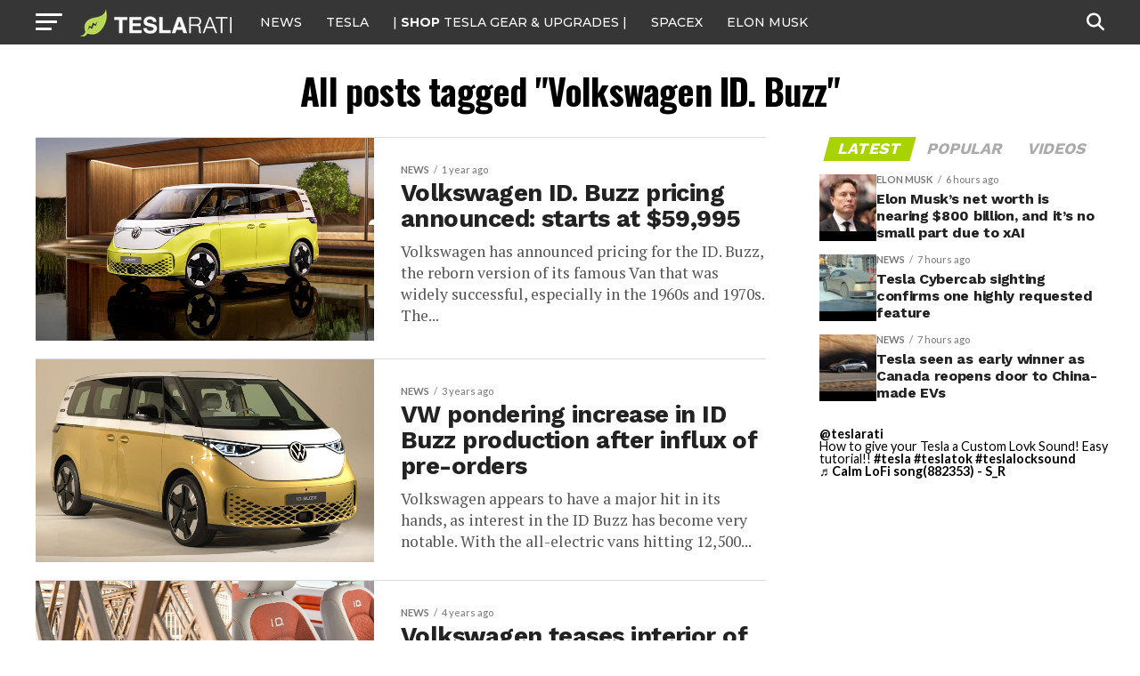

--- FILE ---
content_type: text/html; charset=UTF-8
request_url: https://www.teslarati.com/tag/volkswagen-id-buzz/
body_size: 18468
content:
<!DOCTYPE html>
<html lang="en-US">
<head>
<!-- Google tag (gtag.js) -->
<script async src="https://www.googletagmanager.com/gtag/js?id=G-KVGZ7X9J44"></script>
<script>
  window.dataLayer = window.dataLayer || [];
  function gtag(){dataLayer.push(arguments);}
  gtag('js', new Date());

  gtag('config', 'G-KVGZ7X9J44');
</script>
<meta charset="UTF-8" >
<meta name="viewport" id="viewport" content="width=device-width, initial-scale=1.0, maximum-scale=5.0, minimum-scale=1.0, user-scalable=yes" />
<link rel="pingback" href="https://www.teslarati.com/xmlrpc.php" />
<meta property="og:description" content="Tesla news, rumors and reviews. SpaceX, Elon Musk, batteries, energy, premium EV market." />
<meta name='robots' content='index, follow, max-image-preview:large, max-snippet:-1, max-video-preview:-1' />
	<style>img:is([sizes="auto" i], [sizes^="auto," i]) { contain-intrinsic-size: 3000px 1500px }</style>
	
	<!-- This site is optimized with the Yoast SEO plugin v26.3 - https://yoast.com/wordpress/plugins/seo/ -->
	<title>Volkswagen ID. Buzz News - TESLARATI</title>
	<link rel="canonical" href="https://www.teslarati.com/tag/volkswagen-id-buzz/" />
	<meta property="og:locale" content="en_US" />
	<meta property="og:type" content="article" />
	<meta property="og:title" content="Volkswagen ID. Buzz News - TESLARATI" />
	<meta property="og:url" content="https://www.teslarati.com/tag/volkswagen-id-buzz/" />
	<meta property="og:site_name" content="TESLARATI" />
	<meta property="og:image" content="https://www.teslarati.com/wp-content/uploads/2025/02/new-model-y-deliveries-launch-series-scaled.jpg" />
	<meta property="og:image:width" content="2560" />
	<meta property="og:image:height" content="1707" />
	<meta property="og:image:type" content="image/jpeg" />
	<meta name="twitter:card" content="summary_large_image" />
	<meta name="twitter:site" content="@teslarati" />
	<script type="application/ld+json" class="yoast-schema-graph">{"@context":"https://schema.org","@graph":[{"@type":"CollectionPage","@id":"https://www.teslarati.com/tag/volkswagen-id-buzz/","url":"https://www.teslarati.com/tag/volkswagen-id-buzz/","name":"Volkswagen ID. Buzz News - TESLARATI","isPartOf":{"@id":"https://www.teslarati.com/#website"},"primaryImageOfPage":{"@id":"https://www.teslarati.com/tag/volkswagen-id-buzz/#primaryimage"},"image":{"@id":"https://www.teslarati.com/tag/volkswagen-id-buzz/#primaryimage"},"thumbnailUrl":"https://www.teslarati.com/wp-content/uploads/2022/03/Volkswagen-all-electric-van-ID-Buzz-5.jpg","breadcrumb":{"@id":"https://www.teslarati.com/tag/volkswagen-id-buzz/#breadcrumb"},"inLanguage":"en-US"},{"@type":"ImageObject","inLanguage":"en-US","@id":"https://www.teslarati.com/tag/volkswagen-id-buzz/#primaryimage","url":"https://www.teslarati.com/wp-content/uploads/2022/03/Volkswagen-all-electric-van-ID-Buzz-5.jpg","contentUrl":"https://www.teslarati.com/wp-content/uploads/2022/03/Volkswagen-all-electric-van-ID-Buzz-5.jpg","width":1795,"height":1196,"caption":"(Credit: Martin Meiners)"},{"@type":"BreadcrumbList","@id":"https://www.teslarati.com/tag/volkswagen-id-buzz/#breadcrumb","itemListElement":[{"@type":"ListItem","position":1,"name":"Home","item":"https://www.teslarati.com/"},{"@type":"ListItem","position":2,"name":"Volkswagen ID. Buzz"}]},{"@type":"WebSite","@id":"https://www.teslarati.com/#website","url":"https://www.teslarati.com/","name":"TESLARATI","description":"Tesla news, rumors and reviews. SpaceX, Elon Musk, batteries, energy, premium EV market.","publisher":{"@id":"https://www.teslarati.com/#organization"},"potentialAction":[{"@type":"SearchAction","target":{"@type":"EntryPoint","urlTemplate":"https://www.teslarati.com/?s={search_term_string}"},"query-input":{"@type":"PropertyValueSpecification","valueRequired":true,"valueName":"search_term_string"}}],"inLanguage":"en-US"},{"@type":"Organization","@id":"https://www.teslarati.com/#organization","name":"TESLARATI","url":"https://www.teslarati.com/","logo":{"@type":"ImageObject","inLanguage":"en-US","@id":"https://www.teslarati.com/#/schema/logo/image/","url":"https://www.teslarati.com/wp-content/uploads/2024/11/teslarati-leaf-logo-1.jpg","contentUrl":"https://www.teslarati.com/wp-content/uploads/2024/11/teslarati-leaf-logo-1.jpg","width":512,"height":512,"caption":"TESLARATI"},"image":{"@id":"https://www.teslarati.com/#/schema/logo/image/"},"sameAs":["https://www.facebook.com/Teslarati","https://x.com/teslarati","https://instagram.com/teslarati/","https://www.pinterest.com/teslarati/","https://www.youtube.com/channel/UCgY_B6vi2610bBkXFwCxcTg","https://www.tiktok.com/@teslarati","https://www.linkedin.com/company/teslaratimedia"]}]}</script>
	<!-- / Yoast SEO plugin. -->


<link rel='dns-prefetch' href='//cdn.shopify.com' />
<link rel='dns-prefetch' href='//ajax.googleapis.com' />
<link rel='dns-prefetch' href='//fonts.googleapis.com' />
<link rel="alternate" type="application/rss+xml" title="TESLARATI &raquo; Feed" href="https://www.teslarati.com/feed/" />
<link rel="alternate" type="application/rss+xml" title="TESLARATI &raquo; Comments Feed" href="https://www.teslarati.com/comments/feed/" />
<link rel="alternate" type="application/rss+xml" title="TESLARATI &raquo; Volkswagen ID. Buzz Tag Feed" href="https://www.teslarati.com/tag/volkswagen-id-buzz/feed/" />
<script type="text/javascript">
/* <![CDATA[ */
window._wpemojiSettings = {"baseUrl":"https:\/\/s.w.org\/images\/core\/emoji\/16.0.1\/72x72\/","ext":".png","svgUrl":"https:\/\/s.w.org\/images\/core\/emoji\/16.0.1\/svg\/","svgExt":".svg","source":{"concatemoji":"https:\/\/www.teslarati.com\/wp-includes\/js\/wp-emoji-release.min.js?ver=6.8.3"}};
/*! This file is auto-generated */
!function(s,n){var o,i,e;function c(e){try{var t={supportTests:e,timestamp:(new Date).valueOf()};sessionStorage.setItem(o,JSON.stringify(t))}catch(e){}}function p(e,t,n){e.clearRect(0,0,e.canvas.width,e.canvas.height),e.fillText(t,0,0);var t=new Uint32Array(e.getImageData(0,0,e.canvas.width,e.canvas.height).data),a=(e.clearRect(0,0,e.canvas.width,e.canvas.height),e.fillText(n,0,0),new Uint32Array(e.getImageData(0,0,e.canvas.width,e.canvas.height).data));return t.every(function(e,t){return e===a[t]})}function u(e,t){e.clearRect(0,0,e.canvas.width,e.canvas.height),e.fillText(t,0,0);for(var n=e.getImageData(16,16,1,1),a=0;a<n.data.length;a++)if(0!==n.data[a])return!1;return!0}function f(e,t,n,a){switch(t){case"flag":return n(e,"\ud83c\udff3\ufe0f\u200d\u26a7\ufe0f","\ud83c\udff3\ufe0f\u200b\u26a7\ufe0f")?!1:!n(e,"\ud83c\udde8\ud83c\uddf6","\ud83c\udde8\u200b\ud83c\uddf6")&&!n(e,"\ud83c\udff4\udb40\udc67\udb40\udc62\udb40\udc65\udb40\udc6e\udb40\udc67\udb40\udc7f","\ud83c\udff4\u200b\udb40\udc67\u200b\udb40\udc62\u200b\udb40\udc65\u200b\udb40\udc6e\u200b\udb40\udc67\u200b\udb40\udc7f");case"emoji":return!a(e,"\ud83e\udedf")}return!1}function g(e,t,n,a){var r="undefined"!=typeof WorkerGlobalScope&&self instanceof WorkerGlobalScope?new OffscreenCanvas(300,150):s.createElement("canvas"),o=r.getContext("2d",{willReadFrequently:!0}),i=(o.textBaseline="top",o.font="600 32px Arial",{});return e.forEach(function(e){i[e]=t(o,e,n,a)}),i}function t(e){var t=s.createElement("script");t.src=e,t.defer=!0,s.head.appendChild(t)}"undefined"!=typeof Promise&&(o="wpEmojiSettingsSupports",i=["flag","emoji"],n.supports={everything:!0,everythingExceptFlag:!0},e=new Promise(function(e){s.addEventListener("DOMContentLoaded",e,{once:!0})}),new Promise(function(t){var n=function(){try{var e=JSON.parse(sessionStorage.getItem(o));if("object"==typeof e&&"number"==typeof e.timestamp&&(new Date).valueOf()<e.timestamp+604800&&"object"==typeof e.supportTests)return e.supportTests}catch(e){}return null}();if(!n){if("undefined"!=typeof Worker&&"undefined"!=typeof OffscreenCanvas&&"undefined"!=typeof URL&&URL.createObjectURL&&"undefined"!=typeof Blob)try{var e="postMessage("+g.toString()+"("+[JSON.stringify(i),f.toString(),p.toString(),u.toString()].join(",")+"));",a=new Blob([e],{type:"text/javascript"}),r=new Worker(URL.createObjectURL(a),{name:"wpTestEmojiSupports"});return void(r.onmessage=function(e){c(n=e.data),r.terminate(),t(n)})}catch(e){}c(n=g(i,f,p,u))}t(n)}).then(function(e){for(var t in e)n.supports[t]=e[t],n.supports.everything=n.supports.everything&&n.supports[t],"flag"!==t&&(n.supports.everythingExceptFlag=n.supports.everythingExceptFlag&&n.supports[t]);n.supports.everythingExceptFlag=n.supports.everythingExceptFlag&&!n.supports.flag,n.DOMReady=!1,n.readyCallback=function(){n.DOMReady=!0}}).then(function(){return e}).then(function(){var e;n.supports.everything||(n.readyCallback(),(e=n.source||{}).concatemoji?t(e.concatemoji):e.wpemoji&&e.twemoji&&(t(e.twemoji),t(e.wpemoji)))}))}((window,document),window._wpemojiSettings);
/* ]]> */
</script>
<style id='wp-emoji-styles-inline-css' type='text/css'>

	img.wp-smiley, img.emoji {
		display: inline !important;
		border: none !important;
		box-shadow: none !important;
		height: 1em !important;
		width: 1em !important;
		margin: 0 0.07em !important;
		vertical-align: -0.1em !important;
		background: none !important;
		padding: 0 !important;
	}
</style>
<link rel="stylesheet" href="https://www.teslarati.com/wp-content/cache/minify/a5ff7.css" media="all" />

<style id='classic-theme-styles-inline-css' type='text/css'>
/*! This file is auto-generated */
.wp-block-button__link{color:#fff;background-color:#32373c;border-radius:9999px;box-shadow:none;text-decoration:none;padding:calc(.667em + 2px) calc(1.333em + 2px);font-size:1.125em}.wp-block-file__button{background:#32373c;color:#fff;text-decoration:none}
</style>
<style id='shopify-product-shopify-product-block-style-inline-css' type='text/css'>
.product-card__error-message{text-align:center}.shopify-product-block__error.shopify-product-block__error--no-product{background:#fff;border:1px solid #c5c4c4;border-radius:.625rem;box-shadow:0 4px 6px -1px rgba(0,0,0,.1),0 2px 4px -1px rgba(0,0,0,.06);box-sizing:border-box;cursor:pointer;max-width:100%;overflow:hidden;padding:.5rem;position:relative;text-align:center;transition:box-shadow .2s ease-in-out}

</style>
<style id='shopify-collection-shopify-collection-block-style-inline-css' type='text/css'>
.collection-grid__grid{display:grid;gap:1rem;grid-template-columns:repeat(auto-fit,minmax(280px,1fr))}@media screen and (max-width:599px){.collection-grid__grid{grid-template-columns:1fr}}@media screen and (min-width:600px)and (max-width:899px){.collection-grid__grid{grid-template-columns:repeat(2,1fr)}}@media screen and (min-width:900px)and (max-width:1199px){.collection-grid__grid{grid-template-columns:repeat(3,1fr)}}@media screen and (min-width:1200px){.collection-grid__grid{grid-template-columns:repeat(4,1fr)}}.collection-grid__grid.max-products-per-row-1{grid-template-columns:1fr}@media screen and (min-width:600px){.collection-grid__grid.max-products-per-row-2{grid-template-columns:repeat(2,1fr)}}@media screen and (min-width:600px)and (max-width:899px){.collection-grid__grid.max-products-per-row-3{grid-template-columns:repeat(2,1fr)}}@media screen and (min-width:900px){.collection-grid__grid.max-products-per-row-3{grid-template-columns:repeat(3,1fr)}}@media screen and (min-width:600px)and (max-width:899px){.collection-grid__grid.max-products-per-row-4{grid-template-columns:repeat(2,1fr)}}@media screen and (min-width:900px)and (max-width:1199px){.collection-grid__grid.max-products-per-row-4{grid-template-columns:repeat(3,1fr)}}@media screen and (min-width:1200px){.collection-grid__grid.max-products-per-row-4{grid-template-columns:repeat(4,1fr)}}@media screen and (min-width:600px)and (max-width:899px){.collection-grid__grid.max-products-per-row-5{grid-template-columns:repeat(2,1fr)}}@media screen and (min-width:900px)and (max-width:1199px){.collection-grid__grid.max-products-per-row-5{grid-template-columns:repeat(3,1fr)}}@media screen and (min-width:1200px){.collection-grid__grid.max-products-per-row-5{grid-template-columns:repeat(5,1fr)}}@media screen and (min-width:600px)and (max-width:899px){.collection-grid__grid.max-products-per-row-6{grid-template-columns:repeat(2,1fr)}}@media screen and (min-width:900px)and (max-width:1199px){.collection-grid__grid.max-products-per-row-6{grid-template-columns:repeat(3,1fr)}}@media screen and (min-width:1200px){.collection-grid__grid.max-products-per-row-6{grid-template-columns:repeat(6,1fr)}}.wp-shopify-pagination-controls{align-items:center;display:flex;gap:1rem;justify-content:center;margin-top:2rem;padding:1rem 0}.wp-shopify-pagination-controls .components-button{align-items:center;justify-content:center;min-width:100px;text-align:center}.wp-shopify-pagination-controls .page-info{color:#666;font-size:14px}.shopify-collection-block__error.shopify-collection-block__error--no-collection{background-color:#f8d7da;background:#fff;border:1px solid #c5c4c4;border-radius:4px;border-radius:.625rem;box-shadow:0 4px 6px -1px rgba(0,0,0,.1),0 2px 4px -1px rgba(0,0,0,.06);box-sizing:border-box;cursor:pointer;max-width:100%;overflow:hidden;padding:.5rem;position:relative;text-align:center;transition:box-shadow .2s ease-in-out}.shopify-collection-block__error.shopify-collection-block__error--store-mismatch{background:#fff;border:1px solid #ddd;border-radius:4px;container-type:inline-size;margin:0 auto;max-width:500px;padding:24px;text-align:center}.shopify-collection-block__error.shopify-collection-block__error--store-mismatch .error-content{align-items:center;display:flex;flex-direction:column;gap:16px}.shopify-collection-block__error.shopify-collection-block__error--store-mismatch .error-title{color:#dc3545;font-size:18px;margin:0}.shopify-collection-block__error.shopify-collection-block__error--store-mismatch .error-message{color:#666;line-height:1.5}.shopify-collection-block__error.shopify-collection-block__error--store-mismatch .store-details{background:#f8f9fa;border-radius:4px;margin:12px 0;padding:12px;text-align:left}.shopify-collection-block__error.shopify-collection-block__error--store-mismatch .store-detail{font-size:14px;margin:8px 0}.shopify-collection-block__error.shopify-collection-block__error--store-mismatch .store-detail code{background:#e9ecef;border-radius:3px;font-family:monospace;padding:2px 6px}.shopify-collection-block__error.shopify-collection-block__error--store-mismatch .error-actions{margin-top:16px}.shopify-collection-block__error.shopify-collection-block__error--store-mismatch .help-text{color:#666;font-size:12px;line-height:1.4;margin:12px 0 0}@container (max-width: 300px){.shopify-collection-block__error.shopify-collection-block__error--store-mismatch{max-width:100%;padding:16px}.shopify-collection-block__error.shopify-collection-block__error--store-mismatch .error-content{gap:12px}.shopify-collection-block__error.shopify-collection-block__error--store-mismatch .error-title{font-size:16px}.shopify-collection-block__error.shopify-collection-block__error--store-mismatch .error-message{font-size:13px}.shopify-collection-block__error.shopify-collection-block__error--store-mismatch .store-details{font-size:12px;padding:8px}.shopify-collection-block__error.shopify-collection-block__error--store-mismatch .store-details .store-detail{font-size:12px;margin:6px 0}.shopify-collection-block__error.shopify-collection-block__error--store-mismatch .store-details .store-detail code{font-size:11px;padding:1px 4px}.shopify-collection-block__error.shopify-collection-block__error--store-mismatch .error-actions{margin-top:12px}.shopify-collection-block__error.shopify-collection-block__error--store-mismatch .error-actions button{font-size:12px;margin:4px 0;padding:8px 12px;width:100%}.shopify-collection-block__error.shopify-collection-block__error--store-mismatch .help-text{font-size:11px}}@container (min-width: 301px) and (max-width: 450px){.shopify-collection-block__error.shopify-collection-block__error--store-mismatch{padding:20px}.shopify-collection-block__error.shopify-collection-block__error--store-mismatch .error-title{font-size:17px}.shopify-collection-block__error.shopify-collection-block__error--store-mismatch .error-message{font-size:14px}.shopify-collection-block__error.shopify-collection-block__error--store-mismatch .store-details{padding:10px}.shopify-collection-block__error.shopify-collection-block__error--store-mismatch .store-details .store-detail{font-size:13px}.shopify-collection-block__error.shopify-collection-block__error--store-mismatch .error-actions button{font-size:13px;margin:2px 4px}}@container (min-width: 451px){.shopify-collection-block__error.shopify-collection-block__error--store-mismatch{padding:28px}.shopify-collection-block__error.shopify-collection-block__error--store-mismatch .error-content{gap:20px}.shopify-collection-block__error.shopify-collection-block__error--store-mismatch .error-title{font-size:20px}.shopify-collection-block__error.shopify-collection-block__error--store-mismatch .error-message{font-size:15px}.shopify-collection-block__error.shopify-collection-block__error--store-mismatch .store-details{padding:16px}.shopify-collection-block__error.shopify-collection-block__error--store-mismatch .store-details .store-detail{font-size:15px;margin:10px 0}.shopify-collection-block__error.shopify-collection-block__error--store-mismatch .store-details .store-detail code{font-size:14px;padding:3px 8px}.shopify-collection-block__error.shopify-collection-block__error--store-mismatch .error-actions{margin-top:20px}.shopify-collection-block__error.shopify-collection-block__error--store-mismatch .error-actions button{font-size:14px;margin:0 6px;padding:10px 16px}.shopify-collection-block__error.shopify-collection-block__error--store-mismatch .help-text{font-size:13px}}

</style>
<style id='create-block-shopify-cart-toggle-block-style-inline-css' type='text/css'>
.wp-block-create-block-shopify-cart-toggle-block{color:#fff;padding:2px}.shopify-cart-toggle{background-color:transparent;border:none;cursor:pointer;font-family:inherit;font-size:var(--wp--preset--font-size--medium);font-weight:inherit;padding:0;text-decoration:none}.shopify-cart-toggle.shopify-cart-toggle--icon{align-items:center;border-radius:5px;color:#000;display:flex;justify-content:center;position:relative}.shopify-cart-toggle.shopify-cart-toggle--icon:after{background-image:url("data:image/svg+xml;utf8,<svg xmlns=%27http://www.w3.org/2000/svg%27 viewBox=%270 0 44 45%27><path d=%27M 23 2 C 18.385291 2 14.559689 5.5140788 14.058594 10 L 12 10 C 9.688 10 7.7634375 11.733203 7.5234375 14.033203 L 5.0234375 38.033203 C 4.8914375 39.298203 5.30425 40.566672 6.15625 41.513672 C 7.00825 42.458672 8.228 43 9.5 43 L 38.5 43 C 39.772 43 40.99175 42.458672 41.84375 41.513672 C 42.69575 40.567672 43.106609 39.298203 42.974609 38.033203 L 40.476562 14.033203 C 40.236562 11.733203 38.312 10 36 10 L 33.953125 10 C 33.984125 10.33 34 10.664 34 11 L 34 13 L 36 13 C 36.771 13 37.412187 13.578703 37.492188 14.345703 L 39.992188 38.345703 C 40.036187 38.767703 39.898234 39.189906 39.615234 39.503906 C 39.331234 39.818906 38.924 40 38.5 40 L 9.5 40 C 9.076 40 8.6697188 39.819859 8.3867188 39.505859 C 8.1027187 39.190859 7.9638125 38.767703 8.0078125 38.345703 L 10.507812 14.345703 C 10.587813 13.578703 11.229 13 12 13 L 14 13 L 14 16.5 A 1.50015 1.50015 0 1 0 17 16.5 L 17 11 C 17 7.6687195 19.668719 5 23 5 C 25.989762 5 28.439942 7.1510842 28.912109 10 L 19.132812 10 C 19.048812 10.32 19 10.654 19 11 L 19 13 L 29 13 L 29 16.5 A 1.50015 1.50015 0 1 0 32 16.5 L 32 11 C 32 6.0472805 27.952719 2 23 2 z%27 /></svg>");background-repeat:no-repeat;background-size:contain;content:"";height:24px;margin-right:15px;width:24px}.shopify-cart-block__error.shopify-cart-block__error--no-cart{background:#fff;border:1px solid #c5c4c4;border-radius:.625rem;box-shadow:0 4px 6px -1px rgba(0,0,0,.1),0 2px 4px -1px rgba(0,0,0,.06);box-sizing:border-box;cursor:pointer;max-width:100%;overflow:hidden;padding:.5rem;position:relative;text-align:center;transition:box-shadow .2s ease-in-out}

</style>
<style id='global-styles-inline-css' type='text/css'>
:root{--wp--preset--aspect-ratio--square: 1;--wp--preset--aspect-ratio--4-3: 4/3;--wp--preset--aspect-ratio--3-4: 3/4;--wp--preset--aspect-ratio--3-2: 3/2;--wp--preset--aspect-ratio--2-3: 2/3;--wp--preset--aspect-ratio--16-9: 16/9;--wp--preset--aspect-ratio--9-16: 9/16;--wp--preset--color--black: #000000;--wp--preset--color--cyan-bluish-gray: #abb8c3;--wp--preset--color--white: #ffffff;--wp--preset--color--pale-pink: #f78da7;--wp--preset--color--vivid-red: #cf2e2e;--wp--preset--color--luminous-vivid-orange: #ff6900;--wp--preset--color--luminous-vivid-amber: #fcb900;--wp--preset--color--light-green-cyan: #7bdcb5;--wp--preset--color--vivid-green-cyan: #00d084;--wp--preset--color--pale-cyan-blue: #8ed1fc;--wp--preset--color--vivid-cyan-blue: #0693e3;--wp--preset--color--vivid-purple: #9b51e0;--wp--preset--gradient--vivid-cyan-blue-to-vivid-purple: linear-gradient(135deg,rgba(6,147,227,1) 0%,rgb(155,81,224) 100%);--wp--preset--gradient--light-green-cyan-to-vivid-green-cyan: linear-gradient(135deg,rgb(122,220,180) 0%,rgb(0,208,130) 100%);--wp--preset--gradient--luminous-vivid-amber-to-luminous-vivid-orange: linear-gradient(135deg,rgba(252,185,0,1) 0%,rgba(255,105,0,1) 100%);--wp--preset--gradient--luminous-vivid-orange-to-vivid-red: linear-gradient(135deg,rgba(255,105,0,1) 0%,rgb(207,46,46) 100%);--wp--preset--gradient--very-light-gray-to-cyan-bluish-gray: linear-gradient(135deg,rgb(238,238,238) 0%,rgb(169,184,195) 100%);--wp--preset--gradient--cool-to-warm-spectrum: linear-gradient(135deg,rgb(74,234,220) 0%,rgb(151,120,209) 20%,rgb(207,42,186) 40%,rgb(238,44,130) 60%,rgb(251,105,98) 80%,rgb(254,248,76) 100%);--wp--preset--gradient--blush-light-purple: linear-gradient(135deg,rgb(255,206,236) 0%,rgb(152,150,240) 100%);--wp--preset--gradient--blush-bordeaux: linear-gradient(135deg,rgb(254,205,165) 0%,rgb(254,45,45) 50%,rgb(107,0,62) 100%);--wp--preset--gradient--luminous-dusk: linear-gradient(135deg,rgb(255,203,112) 0%,rgb(199,81,192) 50%,rgb(65,88,208) 100%);--wp--preset--gradient--pale-ocean: linear-gradient(135deg,rgb(255,245,203) 0%,rgb(182,227,212) 50%,rgb(51,167,181) 100%);--wp--preset--gradient--electric-grass: linear-gradient(135deg,rgb(202,248,128) 0%,rgb(113,206,126) 100%);--wp--preset--gradient--midnight: linear-gradient(135deg,rgb(2,3,129) 0%,rgb(40,116,252) 100%);--wp--preset--font-size--small: 13px;--wp--preset--font-size--medium: 20px;--wp--preset--font-size--large: 36px;--wp--preset--font-size--x-large: 42px;--wp--preset--spacing--20: 0.44rem;--wp--preset--spacing--30: 0.67rem;--wp--preset--spacing--40: 1rem;--wp--preset--spacing--50: 1.5rem;--wp--preset--spacing--60: 2.25rem;--wp--preset--spacing--70: 3.38rem;--wp--preset--spacing--80: 5.06rem;--wp--preset--shadow--natural: 6px 6px 9px rgba(0, 0, 0, 0.2);--wp--preset--shadow--deep: 12px 12px 50px rgba(0, 0, 0, 0.4);--wp--preset--shadow--sharp: 6px 6px 0px rgba(0, 0, 0, 0.2);--wp--preset--shadow--outlined: 6px 6px 0px -3px rgba(255, 255, 255, 1), 6px 6px rgba(0, 0, 0, 1);--wp--preset--shadow--crisp: 6px 6px 0px rgba(0, 0, 0, 1);}:where(.is-layout-flex){gap: 0.5em;}:where(.is-layout-grid){gap: 0.5em;}body .is-layout-flex{display: flex;}.is-layout-flex{flex-wrap: wrap;align-items: center;}.is-layout-flex > :is(*, div){margin: 0;}body .is-layout-grid{display: grid;}.is-layout-grid > :is(*, div){margin: 0;}:where(.wp-block-columns.is-layout-flex){gap: 2em;}:where(.wp-block-columns.is-layout-grid){gap: 2em;}:where(.wp-block-post-template.is-layout-flex){gap: 1.25em;}:where(.wp-block-post-template.is-layout-grid){gap: 1.25em;}.has-black-color{color: var(--wp--preset--color--black) !important;}.has-cyan-bluish-gray-color{color: var(--wp--preset--color--cyan-bluish-gray) !important;}.has-white-color{color: var(--wp--preset--color--white) !important;}.has-pale-pink-color{color: var(--wp--preset--color--pale-pink) !important;}.has-vivid-red-color{color: var(--wp--preset--color--vivid-red) !important;}.has-luminous-vivid-orange-color{color: var(--wp--preset--color--luminous-vivid-orange) !important;}.has-luminous-vivid-amber-color{color: var(--wp--preset--color--luminous-vivid-amber) !important;}.has-light-green-cyan-color{color: var(--wp--preset--color--light-green-cyan) !important;}.has-vivid-green-cyan-color{color: var(--wp--preset--color--vivid-green-cyan) !important;}.has-pale-cyan-blue-color{color: var(--wp--preset--color--pale-cyan-blue) !important;}.has-vivid-cyan-blue-color{color: var(--wp--preset--color--vivid-cyan-blue) !important;}.has-vivid-purple-color{color: var(--wp--preset--color--vivid-purple) !important;}.has-black-background-color{background-color: var(--wp--preset--color--black) !important;}.has-cyan-bluish-gray-background-color{background-color: var(--wp--preset--color--cyan-bluish-gray) !important;}.has-white-background-color{background-color: var(--wp--preset--color--white) !important;}.has-pale-pink-background-color{background-color: var(--wp--preset--color--pale-pink) !important;}.has-vivid-red-background-color{background-color: var(--wp--preset--color--vivid-red) !important;}.has-luminous-vivid-orange-background-color{background-color: var(--wp--preset--color--luminous-vivid-orange) !important;}.has-luminous-vivid-amber-background-color{background-color: var(--wp--preset--color--luminous-vivid-amber) !important;}.has-light-green-cyan-background-color{background-color: var(--wp--preset--color--light-green-cyan) !important;}.has-vivid-green-cyan-background-color{background-color: var(--wp--preset--color--vivid-green-cyan) !important;}.has-pale-cyan-blue-background-color{background-color: var(--wp--preset--color--pale-cyan-blue) !important;}.has-vivid-cyan-blue-background-color{background-color: var(--wp--preset--color--vivid-cyan-blue) !important;}.has-vivid-purple-background-color{background-color: var(--wp--preset--color--vivid-purple) !important;}.has-black-border-color{border-color: var(--wp--preset--color--black) !important;}.has-cyan-bluish-gray-border-color{border-color: var(--wp--preset--color--cyan-bluish-gray) !important;}.has-white-border-color{border-color: var(--wp--preset--color--white) !important;}.has-pale-pink-border-color{border-color: var(--wp--preset--color--pale-pink) !important;}.has-vivid-red-border-color{border-color: var(--wp--preset--color--vivid-red) !important;}.has-luminous-vivid-orange-border-color{border-color: var(--wp--preset--color--luminous-vivid-orange) !important;}.has-luminous-vivid-amber-border-color{border-color: var(--wp--preset--color--luminous-vivid-amber) !important;}.has-light-green-cyan-border-color{border-color: var(--wp--preset--color--light-green-cyan) !important;}.has-vivid-green-cyan-border-color{border-color: var(--wp--preset--color--vivid-green-cyan) !important;}.has-pale-cyan-blue-border-color{border-color: var(--wp--preset--color--pale-cyan-blue) !important;}.has-vivid-cyan-blue-border-color{border-color: var(--wp--preset--color--vivid-cyan-blue) !important;}.has-vivid-purple-border-color{border-color: var(--wp--preset--color--vivid-purple) !important;}.has-vivid-cyan-blue-to-vivid-purple-gradient-background{background: var(--wp--preset--gradient--vivid-cyan-blue-to-vivid-purple) !important;}.has-light-green-cyan-to-vivid-green-cyan-gradient-background{background: var(--wp--preset--gradient--light-green-cyan-to-vivid-green-cyan) !important;}.has-luminous-vivid-amber-to-luminous-vivid-orange-gradient-background{background: var(--wp--preset--gradient--luminous-vivid-amber-to-luminous-vivid-orange) !important;}.has-luminous-vivid-orange-to-vivid-red-gradient-background{background: var(--wp--preset--gradient--luminous-vivid-orange-to-vivid-red) !important;}.has-very-light-gray-to-cyan-bluish-gray-gradient-background{background: var(--wp--preset--gradient--very-light-gray-to-cyan-bluish-gray) !important;}.has-cool-to-warm-spectrum-gradient-background{background: var(--wp--preset--gradient--cool-to-warm-spectrum) !important;}.has-blush-light-purple-gradient-background{background: var(--wp--preset--gradient--blush-light-purple) !important;}.has-blush-bordeaux-gradient-background{background: var(--wp--preset--gradient--blush-bordeaux) !important;}.has-luminous-dusk-gradient-background{background: var(--wp--preset--gradient--luminous-dusk) !important;}.has-pale-ocean-gradient-background{background: var(--wp--preset--gradient--pale-ocean) !important;}.has-electric-grass-gradient-background{background: var(--wp--preset--gradient--electric-grass) !important;}.has-midnight-gradient-background{background: var(--wp--preset--gradient--midnight) !important;}.has-small-font-size{font-size: var(--wp--preset--font-size--small) !important;}.has-medium-font-size{font-size: var(--wp--preset--font-size--medium) !important;}.has-large-font-size{font-size: var(--wp--preset--font-size--large) !important;}.has-x-large-font-size{font-size: var(--wp--preset--font-size--x-large) !important;}
:where(.wp-block-post-template.is-layout-flex){gap: 1.25em;}:where(.wp-block-post-template.is-layout-grid){gap: 1.25em;}
:where(.wp-block-columns.is-layout-flex){gap: 2em;}:where(.wp-block-columns.is-layout-grid){gap: 2em;}
:root :where(.wp-block-pullquote){font-size: 1.5em;line-height: 1.6;}
</style>
<link rel="stylesheet" href="https://www.teslarati.com/wp-content/cache/minify/84d11.css" media="all" />







<style id='shopify-toolbar-inline-css' type='text/css'>

        #wp-admin-bar-collections_button .ab-icon,
        #wp-admin-bar-product_button .ab-icon,
        #wp-admin-bar-visit_shopify_button .ab-icon {   
            background: url('https://www.teslarati.com/wp-content/plugins/shopify-plugin/assets/icons/menu-icon.png') no-repeat center !important;
            background-size: 18px !important;
            width: 20px !important;
            height: 17px !important;
            display: inline-block !important;
            vertical-align: middle !important;
            margin-right: 5px !important;
            font: normal 20px/1 dashicons !important;
            -webkit-font-smoothing: antialiased !important;
            -moz-osx-font-smoothing: grayscale !important;
        }
        
        #wp-admin-bar-collections_button .ab-icon::before,
        #wp-admin-bar-product_button .ab-icon::before,
        #wp-admin-bar-visit_shopify_button .ab-icon::before {
            content: ' ' !important;
            background: url('https://www.teslarati.com/wp-content/plugins/shopify-plugin/assets/icons/menu-icon.png') no-repeat center !important;
            background-size: contain !important;
            width: 20px !important;
            height: 17px !important;
            display: inline-block !important;
            vertical-align: middle !important;
            position: relative !important;
            top: -2px !important;
            font: normal 20px/1 dashicons !important;
            -webkit-font-smoothing: antialiased !important;
            -moz-osx-font-smoothing: grayscale !important;
        }
</style>
<link rel="stylesheet" href="https://www.teslarati.com/wp-content/cache/minify/8f029.css" media="all" />

<link rel='stylesheet' id='ql-jquery-ui-css' href='//ajax.googleapis.com/ajax/libs/jqueryui/1.12.1/themes/smoothness/jquery-ui.css?ver=6.8.3' type='text/css' media='all' />
<link rel="stylesheet" href="https://www.teslarati.com/wp-content/cache/minify/8a260.css" media="all" />

<style id='mvp-custom-style-inline-css' type='text/css'>


#mvp-wallpaper {
	background: url() no-repeat 50% 0;
	}

#mvp-foot-copy a {
	color: #d2eeef;
	}

#mvp-content-main p a,
#mvp-content-main ul a,
#mvp-content-main ol a,
.mvp-post-add-main p a,
.mvp-post-add-main ul a,
.mvp-post-add-main ol a {
	box-shadow: inset 0 -4px 0 #d2eeef;
	}

#mvp-content-main p a:hover,
#mvp-content-main ul a:hover,
#mvp-content-main ol a:hover,
.mvp-post-add-main p a:hover,
.mvp-post-add-main ul a:hover,
.mvp-post-add-main ol a:hover {
	background: #d2eeef;
	}

a,
a:visited,
.post-info-name a,
.woocommerce .woocommerce-breadcrumb a {
	color: #ff005b;
	}

#mvp-side-wrap a:hover {
	color: #ff005b;
	}

.mvp-fly-top:hover,
.mvp-vid-box-wrap,
ul.mvp-soc-mob-list li.mvp-soc-mob-com {
	background: #969696;
	}

nav.mvp-fly-nav-menu ul li.menu-item-has-children:after,
.mvp-feat1-left-wrap span.mvp-cd-cat,
.mvp-widget-feat1-top-story span.mvp-cd-cat,
.mvp-widget-feat2-left-cont span.mvp-cd-cat,
.mvp-widget-dark-feat span.mvp-cd-cat,
.mvp-widget-dark-sub span.mvp-cd-cat,
.mvp-vid-wide-text span.mvp-cd-cat,
.mvp-feat2-top-text span.mvp-cd-cat,
.mvp-feat3-main-story span.mvp-cd-cat,
.mvp-feat3-sub-text span.mvp-cd-cat,
.mvp-feat4-main-text span.mvp-cd-cat,
.woocommerce-message:before,
.woocommerce-info:before,
.woocommerce-message:before {
	color: #969696;
	}

#searchform input,
.mvp-authors-name {
	border-bottom: 1px solid #969696;
	}

.mvp-fly-top:hover {
	border-top: 1px solid #969696;
	border-left: 1px solid #969696;
	border-bottom: 1px solid #969696;
	}

.woocommerce .widget_price_filter .ui-slider .ui-slider-handle,
.woocommerce #respond input#submit.alt,
.woocommerce a.button.alt,
.woocommerce button.button.alt,
.woocommerce input.button.alt,
.woocommerce #respond input#submit.alt:hover,
.woocommerce a.button.alt:hover,
.woocommerce button.button.alt:hover,
.woocommerce input.button.alt:hover {
	background-color: #969696;
	}

.woocommerce-error,
.woocommerce-info,
.woocommerce-message {
	border-top-color: #969696;
	}

ul.mvp-feat1-list-buts li.active span.mvp-feat1-list-but,
span.mvp-widget-home-title,
span.mvp-post-cat,
span.mvp-feat1-pop-head {
	background: #a9d300;
	}

.woocommerce span.onsale {
	background-color: #a9d300;
	}

.mvp-widget-feat2-side-more-but,
.woocommerce .star-rating span:before,
span.mvp-prev-next-label,
.mvp-cat-date-wrap .sticky {
	color: #a9d300 !important;
	}

#mvp-main-nav-top,
#mvp-fly-wrap,
.mvp-soc-mob-right,
#mvp-main-nav-small-cont {
	background: #363636;
	}

#mvp-main-nav-small .mvp-fly-but-wrap span,
#mvp-main-nav-small .mvp-search-but-wrap span,
.mvp-nav-top-left .mvp-fly-but-wrap span,
#mvp-fly-wrap .mvp-fly-but-wrap span {
	background: #ffffff;
	}

.mvp-nav-top-right .mvp-nav-search-but,
span.mvp-fly-soc-head,
.mvp-soc-mob-right i,
#mvp-main-nav-small span.mvp-nav-search-but,
#mvp-main-nav-small .mvp-nav-menu ul li a  {
	color: #ffffff;
	}

#mvp-main-nav-small .mvp-nav-menu ul li.menu-item-has-children a:after {
	border-color: #ffffff transparent transparent transparent;
	}

#mvp-nav-top-wrap span.mvp-nav-search-but:hover,
#mvp-main-nav-small span.mvp-nav-search-but:hover {
	color: #ffffff;
	}

#mvp-nav-top-wrap .mvp-fly-but-wrap:hover span,
#mvp-main-nav-small .mvp-fly-but-wrap:hover span,
span.mvp-woo-cart-num:hover {
	background: #ffffff;
	}

#mvp-main-nav-bot-cont {
	background: #ffffff;
	}

#mvp-nav-bot-wrap .mvp-fly-but-wrap span,
#mvp-nav-bot-wrap .mvp-search-but-wrap span {
	background: #000000;
	}

#mvp-nav-bot-wrap span.mvp-nav-search-but,
#mvp-nav-bot-wrap .mvp-nav-menu ul li a {
	color: #000000;
	}

#mvp-nav-bot-wrap .mvp-nav-menu ul li.menu-item-has-children a:after {
	border-color: #000000 transparent transparent transparent;
	}

.mvp-nav-menu ul li:hover a {
	border-bottom: 5px solid #a9d300;
	}

#mvp-nav-bot-wrap .mvp-fly-but-wrap:hover span {
	background: #a9d300;
	}

#mvp-nav-bot-wrap span.mvp-nav-search-but:hover {
	color: #a9d300;
	}

body,
.mvp-feat1-feat-text p,
.mvp-feat2-top-text p,
.mvp-feat3-main-text p,
.mvp-feat3-sub-text p,
#searchform input,
.mvp-author-info-text,
span.mvp-post-excerpt,
.mvp-nav-menu ul li ul.sub-menu li a,
nav.mvp-fly-nav-menu ul li a,
.mvp-ad-label,
span.mvp-feat-caption,
.mvp-post-tags a,
.mvp-post-tags a:visited,
span.mvp-author-box-name a,
#mvp-author-box-text p,
.mvp-post-gallery-text p,
ul.mvp-soc-mob-list li span,
#comments,
h3#reply-title,
h2.comments,
#mvp-foot-copy p,
span.mvp-fly-soc-head,
.mvp-post-tags-header,
span.mvp-prev-next-label,
span.mvp-post-add-link-but,
#mvp-comments-button a,
#mvp-comments-button span.mvp-comment-but-text,
.woocommerce ul.product_list_widget span.product-title,
.woocommerce ul.product_list_widget li a,
.woocommerce #reviews #comments ol.commentlist li .comment-text p.meta,
.woocommerce div.product p.price,
.woocommerce div.product p.price ins,
.woocommerce div.product p.price del,
.woocommerce ul.products li.product .price del,
.woocommerce ul.products li.product .price ins,
.woocommerce ul.products li.product .price,
.woocommerce #respond input#submit,
.woocommerce a.button,
.woocommerce button.button,
.woocommerce input.button,
.woocommerce .widget_price_filter .price_slider_amount .button,
.woocommerce span.onsale,
.woocommerce-review-link,
#woo-content p.woocommerce-result-count,
.woocommerce div.product .woocommerce-tabs ul.tabs li a,
a.mvp-inf-more-but,
span.mvp-cont-read-but,
span.mvp-cd-cat,
span.mvp-cd-date,
.mvp-feat4-main-text p,
span.mvp-woo-cart-num,
span.mvp-widget-home-title2,
.wp-caption,
#mvp-content-main p.wp-caption-text,
.gallery-caption,
.mvp-post-add-main p.wp-caption-text,
#bbpress-forums,
#bbpress-forums p,
.protected-post-form input,
#mvp-feat6-text p {
	font-family: 'Lato', sans-serif;
	font-display: swap;
	}

.mvp-blog-story-text p,
span.mvp-author-page-desc,
#mvp-404 p,
.mvp-widget-feat1-bot-text p,
.mvp-widget-feat2-left-text p,
.mvp-flex-story-text p,
.mvp-search-text p,
#mvp-content-main p,
.mvp-post-add-main p,
#mvp-content-main ul li,
#mvp-content-main ol li,
.rwp-summary,
.rwp-u-review__comment,
.mvp-feat5-mid-main-text p,
.mvp-feat5-small-main-text p,
#mvp-content-main .wp-block-button__link,
.wp-block-audio figcaption,
.wp-block-video figcaption,
.wp-block-embed figcaption,
.wp-block-verse pre,
pre.wp-block-verse {
	font-family: 'PT Serif', sans-serif;
	font-display: swap;
	}

.mvp-nav-menu ul li a,
#mvp-foot-menu ul li a {
	font-family: 'Montserrat', sans-serif;
	font-display: swap;
	}


.mvp-feat1-sub-text h2,
.mvp-feat1-pop-text h2,
.mvp-feat1-list-text h2,
.mvp-widget-feat1-top-text h2,
.mvp-widget-feat1-bot-text h2,
.mvp-widget-dark-feat-text h2,
.mvp-widget-dark-sub-text h2,
.mvp-widget-feat2-left-text h2,
.mvp-widget-feat2-right-text h2,
.mvp-blog-story-text h2,
.mvp-flex-story-text h2,
.mvp-vid-wide-more-text p,
.mvp-prev-next-text p,
.mvp-related-text,
.mvp-post-more-text p,
h2.mvp-authors-latest a,
.mvp-feat2-bot-text h2,
.mvp-feat3-sub-text h2,
.mvp-feat3-main-text h2,
.mvp-feat4-main-text h2,
.mvp-feat5-text h2,
.mvp-feat5-mid-main-text h2,
.mvp-feat5-small-main-text h2,
.mvp-feat5-mid-sub-text h2,
#mvp-feat6-text h2,
.alp-related-posts-wrapper .alp-related-post .post-title {
	font-family: 'Work Sans', sans-serif;
	font-display: swap;
	}

.mvp-feat2-top-text h2,
.mvp-feat1-feat-text h2,
h1.mvp-post-title,
h1.mvp-post-title-wide,
.mvp-drop-nav-title h4,
#mvp-content-main blockquote p,
.mvp-post-add-main blockquote p,
#mvp-content-main p.has-large-font-size,
#mvp-404 h1,
#woo-content h1.page-title,
.woocommerce div.product .product_title,
.woocommerce ul.products li.product h3,
.alp-related-posts .current .post-title {
	font-family: 'Oswald', sans-serif;
	font-display: swap;
	}

span.mvp-feat1-pop-head,
.mvp-feat1-pop-text:before,
span.mvp-feat1-list-but,
span.mvp-widget-home-title,
.mvp-widget-feat2-side-more,
span.mvp-post-cat,
span.mvp-page-head,
h1.mvp-author-top-head,
.mvp-authors-name,
#mvp-content-main h1,
#mvp-content-main h2,
#mvp-content-main h3,
#mvp-content-main h4,
#mvp-content-main h5,
#mvp-content-main h6,
.woocommerce .related h2,
.woocommerce div.product .woocommerce-tabs .panel h2,
.woocommerce div.product .product_title,
.mvp-feat5-side-list .mvp-feat1-list-img:after {
	font-family: 'Work Sans', sans-serif;
	font-display: swap;
	}

	

	#mvp-main-body-wrap {
		padding-top: 20px;
		}
	#mvp-feat2-wrap,
	#mvp-feat4-wrap,
	#mvp-post-feat-img-wide,
	#mvp-vid-wide-wrap {
		margin-top: -20px;
		}
	@media screen and (max-width: 479px) {
		#mvp-main-body-wrap {
			padding-top: 15px;
			}
		#mvp-feat2-wrap,
		#mvp-feat4-wrap,
		#mvp-post-feat-img-wide,
		#mvp-vid-wide-wrap {
			margin-top: -15px;
			}
		}
		

	#mvp-leader-wrap {
		position: relative;
		}
	#mvp-site-main {
		margin-top: 0;
		}
	#mvp-leader-wrap {
		top: 0 !important;
		}
		

	.alp-advert {
		display: none;
	}
	.alp-related-posts-wrapper .alp-related-posts .current {
		margin: 0 0 10px;
	}
		
</style>
<link rel="stylesheet" href="https://www.teslarati.com/wp-content/cache/minify/9d0e2.css" media="all" />


<link rel='stylesheet' id='mvp-fonts-css' href='//fonts.googleapis.com/css?family=Roboto%3A300%2C400%2C700%2C900%7COswald%3A400%2C700%7CAdvent+Pro%3A700%7COpen+Sans%3A700%7CAnton%3A400Work+Sans%3A100%2C200%2C300%2C400%2C500%2C600%2C700%2C800%2C900%7COswald%3A100%2C200%2C300%2C400%2C500%2C600%2C700%2C800%2C900%7CWork+Sans%3A100%2C200%2C300%2C400%2C500%2C600%2C700%2C800%2C900%7CLato%3A100%2C200%2C300%2C400%2C500%2C600%2C700%2C800%2C900%7CPT+Serif%3A100%2C200%2C300%2C400%2C500%2C600%2C700%2C800%2C900%7CMontserrat%3A100%2C200%2C300%2C400%2C500%2C600%2C700%2C800%2C900%26subset%3Dlatin%2Clatin-ext%2Ccyrillic%2Ccyrillic-ext%2Cgreek-ext%2Cgreek%2Cvietnamese%26display%3Dswap' type='text/css' media='all' />
<link rel="stylesheet" href="https://www.teslarati.com/wp-content/cache/minify/d6924.css" media="all" />

<script  src="https://www.teslarati.com/wp-content/cache/minify/818c0.js"></script>


<link rel="https://api.w.org/" href="https://www.teslarati.com/wp-json/" /><link rel="alternate" title="JSON" type="application/json" href="https://www.teslarati.com/wp-json/wp/v2/tags/1812" /><link rel="EditURI" type="application/rsd+xml" title="RSD" href="https://www.teslarati.com/xmlrpc.php?rsd" />
<meta name="generator" content="WordPress 6.8.3" />
<link rel="icon" href="https://www.teslarati.com/wp-content/uploads/2020/06/teslarati-favicon-512x512-1-80x80.jpg" sizes="32x32" />
<link rel="icon" href="https://www.teslarati.com/wp-content/uploads/2020/06/teslarati-favicon-512x512-1.jpg" sizes="192x192" />
<link rel="apple-touch-icon" href="https://www.teslarati.com/wp-content/uploads/2020/06/teslarati-favicon-512x512-1.jpg" />
<meta name="msapplication-TileImage" content="https://www.teslarati.com/wp-content/uploads/2020/06/teslarati-favicon-512x512-1.jpg" />
		<style type="text/css" id="wp-custom-css">
			li.mvp-post-soc-pin { display:none;}


/* BEGIN
 * Shopify Product Card 
 * */
.product-card:hover {
    background-color: #ffebbd;
}

.product-card {
	display: flex;
  align-items: center;
}

.product-card__image-container img {
  width: 30%;
  height: auto;
  margin-right: 16px;
  flex-shrink: 0;
}

p.product-card__price {
	font-family: verdana !important;
	color: #cc0000 !important;
	font-weight: bold !important;
	position: relative;
	top: 40px;
	right: 180px;
}

/* Mobile */
@media (max-width: 768px) {
  .product-card__image-container {
		flex-direction: column;
    width: 100% !important;
  }
}


/*
div.product-card__details h3::before {
	font-family: Helvetica !important;
	font-size: 18px;
  content: "Shop TESLARATI\A";
	white-space: pre-wrap;
}
*/

div.product-card__details h3::before {
	content: url("/wp-content/uploads/2026/01/Teslarati-Logo-25h.png");
	display: block;
}


div.product-card__details h3 {
	font-family: impact !important;
	font-size: 30px !important;
	margin: 0;
  line-height: 1.3;
}

/* END
 * Shopify Product Card 
 * */


/* ad label removal */
span.mvp-ad-label {
	display: none;
}
		</style>
		<script type="text/javascript" src="//s.ntv.io/serve/load.js" async></script>
</head>
<body class="archive tag tag-volkswagen-id-buzz tag-1812 wp-embed-responsive wp-theme-zox-news">
	<shopify-store store-domain="https://teslarati.myshopify.com"></shopify-store>
	<div id="mvp-fly-wrap">
	<div id="mvp-fly-menu-top" class="left relative">
		<div class="mvp-fly-top-out left relative">
			<div class="mvp-fly-top-in">
				<div id="mvp-fly-logo" class="left relative">
											<a href="https://www.teslarati.com/"><img src="https://www.teslarati.com/wp-content/uploads/2025/03/Teslarati-Logo-white-transparent-170.png" alt="TESLARATI" data-rjs="2" /></a>
									</div><!--mvp-fly-logo-->
			</div><!--mvp-fly-top-in-->
			<div class="mvp-fly-but-wrap mvp-fly-but-menu mvp-fly-but-click">
				<span></span>
				<span></span>
				<span></span>
				<span></span>
			</div><!--mvp-fly-but-wrap-->
		</div><!--mvp-fly-top-out-->
	</div><!--mvp-fly-menu-top-->
	<div id="mvp-fly-menu-wrap">
		<nav class="mvp-fly-nav-menu left relative">
			<div class="menu-main-menu-container"><ul id="menu-main-menu" class="menu"><li id="menu-item-22341" class="menu-item menu-item-type-taxonomy menu-item-object-category menu-item-22341"><a href="https://www.teslarati.com/category/news/">NEWS</a></li>
<li id="menu-item-283655" class="menu-item menu-item-type-taxonomy menu-item-object-category menu-item-283655"><a href="https://www.teslarati.com/category/tesla/">Tesla</a></li>
<li id="menu-item-73073" class="menu-item menu-item-type-custom menu-item-object-custom menu-item-73073"><a href="https://shop.teslarati.com/">| <strong>SHOP</strong> TESLA Gear &#038; Upgrades |</a></li>
<li id="menu-item-62917" class="menu-item menu-item-type-taxonomy menu-item-object-category menu-item-62917"><a href="https://www.teslarati.com/category/spacex/">SPACEX</a></li>
<li id="menu-item-283313" class="menu-item menu-item-type-taxonomy menu-item-object-category menu-item-283313"><a href="https://www.teslarati.com/category/elon-musk/">Elon Musk</a></li>
</ul></div>		</nav>
	</div><!--mvp-fly-menu-wrap-->
	<div id="mvp-fly-soc-wrap">
		<span class="mvp-fly-soc-head">Connect with us</span>
		<ul class="mvp-fly-soc-list left relative">
							<li><a href="https://www.facebook.com/Teslarati/" target="_blank" class="fab fa-facebook-f"></a></li>
										<li><a href="https://twitter.com/teslarati" target="_blank" class="fa-brands fa-x-twitter"></a></li>
										<li><a href="https://www.pinterest.com/teslarati/" target="_blank" class="fab fa-pinterest-p"></a></li>
										<li><a href="https://www.instagram.com/teslarati/" target="_blank" class="fab fa-instagram"></a></li>
										<li><a href="https://www.tiktok.com/@teslarati" target="_blank" class="fab fa-tiktok"></a></li>
										<li><a href="https://www.youtube.com/channel/UCgY_B6vi2610bBkXFwCxcTg" target="_blank" class="fab fa-youtube"></a></li>
										<li><a href="https://www.linkedin.com/company/teslaratimedia" target="_blank" class="fab fa-linkedin"></a></li>
								</ul>
	</div><!--mvp-fly-soc-wrap-->
</div><!--mvp-fly-wrap-->	<div id="mvp-site" class="left relative">
		<div id="mvp-search-wrap">
			<div id="mvp-search-box">
				<form method="get" id="searchform" action="https://www.teslarati.com/">
	<input type="text" name="s" id="s" value="Search" onfocus='if (this.value == "Search") { this.value = ""; }' onblur='if (this.value == "") { this.value = "Search"; }' />
	<input type="hidden" id="searchsubmit" value="Search" />
</form>			</div><!--mvp-search-box-->
			<div class="mvp-search-but-wrap mvp-search-click">
				<span></span>
				<span></span>
			</div><!--mvp-search-but-wrap-->
		</div><!--mvp-search-wrap-->
				<div id="mvp-site-wall" class="left relative">
						<div id="mvp-site-main" class="left relative">
			<header id="mvp-main-head-wrap" class="left relative">
									<nav id="mvp-main-nav-wrap" class="left relative">
						<div id="mvp-main-nav-small" class="left relative">
							<div id="mvp-main-nav-small-cont" class="left">
								<div class="mvp-main-box">
									<div id="mvp-nav-small-wrap">
										<div class="mvp-nav-small-right-out left">
											<div class="mvp-nav-small-right-in">
												<div class="mvp-nav-small-cont left">
													<div class="mvp-nav-small-left-out right">
														<div id="mvp-nav-small-left" class="left relative">
															<div class="mvp-fly-but-wrap mvp-fly-but-click left relative">
																<span></span>
																<span></span>
																<span></span>
																<span></span>
															</div><!--mvp-fly-but-wrap-->
														</div><!--mvp-nav-small-left-->
														<div class="mvp-nav-small-left-in">
															<div class="mvp-nav-small-mid left">
																<div class="mvp-nav-small-logo left relative">
																																			<a href="https://www.teslarati.com/"><img src="https://www.teslarati.com/wp-content/uploads/2025/03/Teslarati-Logo-white-transparent-170.png" alt="TESLARATI" data-rjs="2" /></a>
																																																				<h2 class="mvp-logo-title">TESLARATI</h2>
																																	</div><!--mvp-nav-small-logo-->
																<div class="mvp-nav-small-mid-right left">
																																		<div class="mvp-nav-menu left">
																		<div class="menu-main-menu-container"><ul id="menu-main-menu-1" class="menu"><li class="menu-item menu-item-type-taxonomy menu-item-object-category menu-item-22341 mvp-mega-dropdown"><a href="https://www.teslarati.com/category/news/">NEWS</a><div class="mvp-mega-dropdown"><div class="mvp-main-box"><ul class="mvp-mega-list"><li><a href="https://www.teslarati.com/elon-musks-net-worth-is-nearing-800-billion-and-its-no-small-part-due-to-xai/"><div class="mvp-mega-img"><img width="400" height="240" src="https://www.teslarati.com/wp-content/uploads/2025/11/2048px-Elon_Musk_54817684706-400x240.jpg" class="attachment-mvp-mid-thumb size-mvp-mid-thumb wp-post-image" alt="" decoding="async" fetchpriority="high" srcset="https://www.teslarati.com/wp-content/uploads/2025/11/2048px-Elon_Musk_54817684706-400x240.jpg 400w, https://www.teslarati.com/wp-content/uploads/2025/11/2048px-Elon_Musk_54817684706-1000x600.jpg 1000w, https://www.teslarati.com/wp-content/uploads/2025/11/2048px-Elon_Musk_54817684706-590x354.jpg 590w" sizes="(max-width: 400px) 100vw, 400px" /></div><p>Elon Musk&#8217;s net worth is nearing $800 billion, and it&#8217;s no small part due to xAI</p></a></li><li><a href="https://www.teslarati.com/tesla-cybercab-sighting-confirms-one-highly-requested-feature/"><div class="mvp-mega-img"><img width="400" height="240" src="https://www.teslarati.com/wp-content/uploads/2026/01/cybercab-rear-camera-washer-400x240.jpeg" class="attachment-mvp-mid-thumb size-mvp-mid-thumb wp-post-image" alt="" decoding="async" srcset="https://www.teslarati.com/wp-content/uploads/2026/01/cybercab-rear-camera-washer-400x240.jpeg 400w, https://www.teslarati.com/wp-content/uploads/2026/01/cybercab-rear-camera-washer-1000x600.jpeg 1000w, https://www.teslarati.com/wp-content/uploads/2026/01/cybercab-rear-camera-washer-590x354.jpeg 590w" sizes="(max-width: 400px) 100vw, 400px" /></div><p>Tesla Cybercab sighting confirms one highly requested feature</p></a></li><li><a href="https://www.teslarati.com/tesla-seen-as-early-winner-as-canada-reopens-door-to-china-made-evs/"><div class="mvp-mega-img"><img width="400" height="240" src="https://www.teslarati.com/wp-content/uploads/2026/01/tesla-model-y-seven-seater-400x240.jpeg" class="attachment-mvp-mid-thumb size-mvp-mid-thumb wp-post-image" alt="" decoding="async" srcset="https://www.teslarati.com/wp-content/uploads/2026/01/tesla-model-y-seven-seater-400x240.jpeg 400w, https://www.teslarati.com/wp-content/uploads/2026/01/tesla-model-y-seven-seater-1000x600.jpeg 1000w, https://www.teslarati.com/wp-content/uploads/2026/01/tesla-model-y-seven-seater-590x354.jpeg 590w" sizes="(max-width: 400px) 100vw, 400px" /></div><p>Tesla seen as early winner as Canada reopens door to China-made EVs</p></a></li><li><a href="https://www.teslarati.com/tesla-confirms-that-work-on-dojo-3-has-officially-resumed/"><div class="mvp-mega-img"><img width="400" height="240" src="https://www.teslarati.com/wp-content/uploads/2024/04/tesla-dojo-training-400x240.jpg" class="attachment-mvp-mid-thumb size-mvp-mid-thumb wp-post-image" alt="" decoding="async" srcset="https://www.teslarati.com/wp-content/uploads/2024/04/tesla-dojo-training-400x240.jpg 400w, https://www.teslarati.com/wp-content/uploads/2024/04/tesla-dojo-training-1000x600.jpg 1000w, https://www.teslarati.com/wp-content/uploads/2024/04/tesla-dojo-training-590x354.jpg 590w" sizes="(max-width: 400px) 100vw, 400px" /></div><p>Tesla confirms that work on Dojo 3 has officially resumed</p></a></li><li><a href="https://www.teslarati.com/elon-musk-xai-brings-1gw-colossus-2-ai-training-cluster-online/"><div class="mvp-mega-img"><img width="400" height="240" src="https://www.teslarati.com/wp-content/uploads/2025/06/xAI-supercomputer-in-Memphis-faces-pushback-from-politicians-2-400x240.jpeg" class="attachment-mvp-mid-thumb size-mvp-mid-thumb wp-post-image" alt="xAI-supercomputer-memphis-environment-pushback" decoding="async" srcset="https://www.teslarati.com/wp-content/uploads/2025/06/xAI-supercomputer-in-Memphis-faces-pushback-from-politicians-2-400x240.jpeg 400w, https://www.teslarati.com/wp-content/uploads/2025/06/xAI-supercomputer-in-Memphis-faces-pushback-from-politicians-2-1000x600.jpeg 1000w, https://www.teslarati.com/wp-content/uploads/2025/06/xAI-supercomputer-in-Memphis-faces-pushback-from-politicians-2-590x354.jpeg 590w" sizes="(max-width: 400px) 100vw, 400px" /></div><p>Elon Musk&#8217;s xAI brings 1GW Colossus 2 AI training cluster online</p></a></li></ul></div></div></li>
<li class="menu-item menu-item-type-taxonomy menu-item-object-category menu-item-283655 mvp-mega-dropdown"><a href="https://www.teslarati.com/category/tesla/">Tesla</a><div class="mvp-mega-dropdown"><div class="mvp-main-box"><ul class="mvp-mega-list"><li><a href="https://www.teslarati.com/tesla-cybercab-sighting-confirms-one-highly-requested-feature/"><div class="mvp-mega-img"><img width="400" height="240" src="https://www.teslarati.com/wp-content/uploads/2026/01/cybercab-rear-camera-washer-400x240.jpeg" class="attachment-mvp-mid-thumb size-mvp-mid-thumb wp-post-image" alt="" decoding="async" srcset="https://www.teslarati.com/wp-content/uploads/2026/01/cybercab-rear-camera-washer-400x240.jpeg 400w, https://www.teslarati.com/wp-content/uploads/2026/01/cybercab-rear-camera-washer-1000x600.jpeg 1000w, https://www.teslarati.com/wp-content/uploads/2026/01/cybercab-rear-camera-washer-590x354.jpeg 590w" sizes="(max-width: 400px) 100vw, 400px" /></div><p>Tesla Cybercab sighting confirms one highly requested feature</p></a></li><li><a href="https://www.teslarati.com/tesla-seen-as-early-winner-as-canada-reopens-door-to-china-made-evs/"><div class="mvp-mega-img"><img width="400" height="240" src="https://www.teslarati.com/wp-content/uploads/2026/01/tesla-model-y-seven-seater-400x240.jpeg" class="attachment-mvp-mid-thumb size-mvp-mid-thumb wp-post-image" alt="" decoding="async" srcset="https://www.teslarati.com/wp-content/uploads/2026/01/tesla-model-y-seven-seater-400x240.jpeg 400w, https://www.teslarati.com/wp-content/uploads/2026/01/tesla-model-y-seven-seater-1000x600.jpeg 1000w, https://www.teslarati.com/wp-content/uploads/2026/01/tesla-model-y-seven-seater-590x354.jpeg 590w" sizes="(max-width: 400px) 100vw, 400px" /></div><p>Tesla seen as early winner as Canada reopens door to China-made EVs</p></a></li><li><a href="https://www.teslarati.com/tesla-confirms-that-work-on-dojo-3-has-officially-resumed/"><div class="mvp-mega-img"><img width="400" height="240" src="https://www.teslarati.com/wp-content/uploads/2024/04/tesla-dojo-training-400x240.jpg" class="attachment-mvp-mid-thumb size-mvp-mid-thumb wp-post-image" alt="" decoding="async" srcset="https://www.teslarati.com/wp-content/uploads/2024/04/tesla-dojo-training-400x240.jpg 400w, https://www.teslarati.com/wp-content/uploads/2024/04/tesla-dojo-training-1000x600.jpg 1000w, https://www.teslarati.com/wp-content/uploads/2024/04/tesla-dojo-training-590x354.jpg 590w" sizes="(max-width: 400px) 100vw, 400px" /></div><p>Tesla confirms that work on Dojo 3 has officially resumed</p></a></li><li><a href="https://www.teslarati.com/tesla-ai5-chip-nears-completion-elon-musk-teases-9-month-development-cadence/"><div class="mvp-mega-img"><img width="400" height="240" src="https://www.teslarati.com/wp-content/uploads/2025/12/tesla-ai5-400x240.jpeg" class="attachment-mvp-mid-thumb size-mvp-mid-thumb wp-post-image" alt="" decoding="async" srcset="https://www.teslarati.com/wp-content/uploads/2025/12/tesla-ai5-400x240.jpeg 400w, https://www.teslarati.com/wp-content/uploads/2025/12/tesla-ai5-1000x600.jpeg 1000w, https://www.teslarati.com/wp-content/uploads/2025/12/tesla-ai5-590x354.jpeg 590w" sizes="(max-width: 400px) 100vw, 400px" /></div><p>Tesla AI5 chip nears completion, Elon Musk teases 9-month development cadence</p></a></li><li><a href="https://www.teslarati.com/tesla-model-y-model-3-named-safest-vehicles-tested-by-ancap-in-2025/"><div class="mvp-mega-img"><img width="400" height="240" src="https://www.teslarati.com/wp-content/uploads/2026/01/tesla-model-y-ancap-400x240.png" class="attachment-mvp-mid-thumb size-mvp-mid-thumb wp-post-image" alt="" decoding="async" srcset="https://www.teslarati.com/wp-content/uploads/2026/01/tesla-model-y-ancap-400x240.png 400w, https://www.teslarati.com/wp-content/uploads/2026/01/tesla-model-y-ancap-1000x600.png 1000w, https://www.teslarati.com/wp-content/uploads/2026/01/tesla-model-y-ancap-590x354.png 590w" sizes="(max-width: 400px) 100vw, 400px" /></div><p>Tesla Model Y and Model 3 named safest vehicles tested by ANCAP in 2025</p></a></li></ul></div></div></li>
<li class="menu-item menu-item-type-custom menu-item-object-custom menu-item-73073"><a href="https://shop.teslarati.com/">| <strong>SHOP</strong> TESLA Gear &#038; Upgrades |</a></li>
<li class="menu-item menu-item-type-taxonomy menu-item-object-category menu-item-62917 mvp-mega-dropdown"><a href="https://www.teslarati.com/category/spacex/">SPACEX</a><div class="mvp-mega-dropdown"><div class="mvp-main-box"><ul class="mvp-mega-list"><li><a href="https://www.teslarati.com/lufthansa-group-to-equip-starlink-on-its-850-aircraft-fleet/"><div class="mvp-mega-img"><img width="400" height="240" src="https://www.teslarati.com/wp-content/uploads/2026/01/dsdlh-30065_lhgxstarlink_linkedin_1080x1350px_ita1-400x240.jpg" class="attachment-mvp-mid-thumb size-mvp-mid-thumb wp-post-image" alt="" decoding="async" srcset="https://www.teslarati.com/wp-content/uploads/2026/01/dsdlh-30065_lhgxstarlink_linkedin_1080x1350px_ita1-400x240.jpg 400w, https://www.teslarati.com/wp-content/uploads/2026/01/dsdlh-30065_lhgxstarlink_linkedin_1080x1350px_ita1-1000x600.jpg 1000w, https://www.teslarati.com/wp-content/uploads/2026/01/dsdlh-30065_lhgxstarlink_linkedin_1080x1350px_ita1-590x354.jpg 590w" sizes="(max-width: 400px) 100vw, 400px" /></div><p>Lufthansa Group to equip Starlink on its 850-aircraft fleet</p></a></li><li><a href="https://www.teslarati.com/spacex-gains-favor-as-pentagon-embraces-musk-style-defense-reform/"><div class="mvp-mega-img"><img width="400" height="240" src="https://www.teslarati.com/wp-content/uploads/2026/01/Elon-Musk-DOW-Starbase-5-400x240.jpeg" class="attachment-mvp-mid-thumb size-mvp-mid-thumb wp-post-image" alt="" decoding="async" srcset="https://www.teslarati.com/wp-content/uploads/2026/01/Elon-Musk-DOW-Starbase-5-400x240.jpeg 400w, https://www.teslarati.com/wp-content/uploads/2026/01/Elon-Musk-DOW-Starbase-5-1000x600.jpeg 1000w, https://www.teslarati.com/wp-content/uploads/2026/01/Elon-Musk-DOW-Starbase-5-590x354.jpeg 590w" sizes="(max-width: 400px) 100vw, 400px" /></div><p>SpaceX gains favor as Pentagon embraces Musk-style defense reform</p></a></li><li><a href="https://www.teslarati.com/donald-trump-turns-to-elon-musk-and-starlink-amid-iran-internet-blackout/"><div class="mvp-mega-img"><img width="400" height="240" src="https://www.teslarati.com/wp-content/uploads/2025/12/starlink-progress-report-2025-400x240.jpeg" class="attachment-mvp-mid-thumb size-mvp-mid-thumb wp-post-image" alt="" decoding="async" srcset="https://www.teslarati.com/wp-content/uploads/2025/12/starlink-progress-report-2025-400x240.jpeg 400w, https://www.teslarati.com/wp-content/uploads/2025/12/starlink-progress-report-2025-1000x600.jpeg 1000w, https://www.teslarati.com/wp-content/uploads/2025/12/starlink-progress-report-2025-590x354.jpeg 590w" sizes="(max-width: 400px) 100vw, 400px" /></div><p>Donald Trump turns to Elon Musk and Starlink amid Iran internet blackout</p></a></li><li><a href="https://www.teslarati.com/elon-musks-biggest-revelations-on-ai-robots-and-the-future-of-work-from-the-moonshots-podcast/"><div class="mvp-mega-img"><img width="400" height="240" src="https://www.teslarati.com/wp-content/uploads/2026/01/elon-musk-optimus-robot-factory-mass-production-Medium-400x240.jpeg" class="attachment-mvp-mid-thumb size-mvp-mid-thumb wp-post-image" alt="" decoding="async" srcset="https://www.teslarati.com/wp-content/uploads/2026/01/elon-musk-optimus-robot-factory-mass-production-Medium-400x240.jpeg 400w, https://www.teslarati.com/wp-content/uploads/2026/01/elon-musk-optimus-robot-factory-mass-production-Medium-590x354.jpeg 590w" sizes="(max-width: 400px) 100vw, 400px" /></div><p>Elon Musk’s Biggest Revelations on AI, Robots, and the Future of Work from the Moonshots Podcast</p></a></li><li><a href="https://www.teslarati.com/starlink-achieves-major-milestones-in-2025-progress-report/"><div class="mvp-mega-img"><img width="400" height="240" src="https://www.teslarati.com/wp-content/uploads/2025/12/starlink-progress-report-2025-400x240.jpeg" class="attachment-mvp-mid-thumb size-mvp-mid-thumb wp-post-image" alt="" decoding="async" srcset="https://www.teslarati.com/wp-content/uploads/2025/12/starlink-progress-report-2025-400x240.jpeg 400w, https://www.teslarati.com/wp-content/uploads/2025/12/starlink-progress-report-2025-1000x600.jpeg 1000w, https://www.teslarati.com/wp-content/uploads/2025/12/starlink-progress-report-2025-590x354.jpeg 590w" sizes="(max-width: 400px) 100vw, 400px" /></div><p>Starlink achieves major milestones in 2025 progress report</p></a></li></ul></div></div></li>
<li class="menu-item menu-item-type-taxonomy menu-item-object-category menu-item-283313 mvp-mega-dropdown"><a href="https://www.teslarati.com/category/elon-musk/">Elon Musk</a><div class="mvp-mega-dropdown"><div class="mvp-main-box"><ul class="mvp-mega-list"><li><a href="https://www.teslarati.com/elon-musks-net-worth-is-nearing-800-billion-and-its-no-small-part-due-to-xai/"><div class="mvp-mega-img"><img width="400" height="240" src="https://www.teslarati.com/wp-content/uploads/2025/11/2048px-Elon_Musk_54817684706-400x240.jpg" class="attachment-mvp-mid-thumb size-mvp-mid-thumb wp-post-image" alt="" decoding="async" srcset="https://www.teslarati.com/wp-content/uploads/2025/11/2048px-Elon_Musk_54817684706-400x240.jpg 400w, https://www.teslarati.com/wp-content/uploads/2025/11/2048px-Elon_Musk_54817684706-1000x600.jpg 1000w, https://www.teslarati.com/wp-content/uploads/2025/11/2048px-Elon_Musk_54817684706-590x354.jpg 590w" sizes="(max-width: 400px) 100vw, 400px" /></div><p>Elon Musk&#8217;s net worth is nearing $800 billion, and it&#8217;s no small part due to xAI</p></a></li><li><a href="https://www.teslarati.com/tesla-confirms-that-work-on-dojo-3-has-officially-resumed/"><div class="mvp-mega-img"><img width="400" height="240" src="https://www.teslarati.com/wp-content/uploads/2024/04/tesla-dojo-training-400x240.jpg" class="attachment-mvp-mid-thumb size-mvp-mid-thumb wp-post-image" alt="" decoding="async" srcset="https://www.teslarati.com/wp-content/uploads/2024/04/tesla-dojo-training-400x240.jpg 400w, https://www.teslarati.com/wp-content/uploads/2024/04/tesla-dojo-training-1000x600.jpg 1000w, https://www.teslarati.com/wp-content/uploads/2024/04/tesla-dojo-training-590x354.jpg 590w" sizes="(max-width: 400px) 100vw, 400px" /></div><p>Tesla confirms that work on Dojo 3 has officially resumed</p></a></li><li><a href="https://www.teslarati.com/elon-musk-xai-brings-1gw-colossus-2-ai-training-cluster-online/"><div class="mvp-mega-img"><img width="400" height="240" src="https://www.teslarati.com/wp-content/uploads/2025/06/xAI-supercomputer-in-Memphis-faces-pushback-from-politicians-2-400x240.jpeg" class="attachment-mvp-mid-thumb size-mvp-mid-thumb wp-post-image" alt="xAI-supercomputer-memphis-environment-pushback" decoding="async" srcset="https://www.teslarati.com/wp-content/uploads/2025/06/xAI-supercomputer-in-Memphis-faces-pushback-from-politicians-2-400x240.jpeg 400w, https://www.teslarati.com/wp-content/uploads/2025/06/xAI-supercomputer-in-Memphis-faces-pushback-from-politicians-2-1000x600.jpeg 1000w, https://www.teslarati.com/wp-content/uploads/2025/06/xAI-supercomputer-in-Memphis-faces-pushback-from-politicians-2-590x354.jpeg 590w" sizes="(max-width: 400px) 100vw, 400px" /></div><p>Elon Musk&#8217;s xAI brings 1GW Colossus 2 AI training cluster online</p></a></li><li><a href="https://www.teslarati.com/tesla-ai5-chip-nears-completion-elon-musk-teases-9-month-development-cadence/"><div class="mvp-mega-img"><img width="400" height="240" src="https://www.teslarati.com/wp-content/uploads/2025/12/tesla-ai5-400x240.jpeg" class="attachment-mvp-mid-thumb size-mvp-mid-thumb wp-post-image" alt="" decoding="async" srcset="https://www.teslarati.com/wp-content/uploads/2025/12/tesla-ai5-400x240.jpeg 400w, https://www.teslarati.com/wp-content/uploads/2025/12/tesla-ai5-1000x600.jpeg 1000w, https://www.teslarati.com/wp-content/uploads/2025/12/tesla-ai5-590x354.jpeg 590w" sizes="(max-width: 400px) 100vw, 400px" /></div><p>Tesla AI5 chip nears completion, Elon Musk teases 9-month development cadence</p></a></li><li><a href="https://www.teslarati.com/elon-musk-x-goes-down-as-users-report-major-outage-friday-morning/"><div class="mvp-mega-img"><img width="400" height="240" src="https://www.teslarati.com/wp-content/uploads/2025/01/x-logo-ceo-400x240.jpeg" class="attachment-mvp-mid-thumb size-mvp-mid-thumb wp-post-image" alt="" decoding="async" srcset="https://www.teslarati.com/wp-content/uploads/2025/01/x-logo-ceo-400x240.jpeg 400w, https://www.teslarati.com/wp-content/uploads/2025/01/x-logo-ceo-1000x600.jpeg 1000w, https://www.teslarati.com/wp-content/uploads/2025/01/x-logo-ceo-590x354.jpeg 590w" sizes="(max-width: 400px) 100vw, 400px" /></div><p>Elon Musk&#8217;s X goes down as users report major outage Friday morning</p></a></li></ul></div></div></li>
</ul></div>																	</div><!--mvp-nav-menu-->
																</div><!--mvp-nav-small-mid-right-->
															</div><!--mvp-nav-small-mid-->
														</div><!--mvp-nav-small-left-in-->
													</div><!--mvp-nav-small-left-out-->
												</div><!--mvp-nav-small-cont-->
											</div><!--mvp-nav-small-right-in-->
											<div id="mvp-nav-small-right" class="right relative">
												<span class="mvp-nav-search-but fa fa-search fa-2 mvp-search-click"></span>
											</div><!--mvp-nav-small-right-->
										</div><!--mvp-nav-small-right-out-->
									</div><!--mvp-nav-small-wrap-->
								</div><!--mvp-main-box-->
							</div><!--mvp-main-nav-small-cont-->
						</div><!--mvp-main-nav-small-->
					</nav><!--mvp-main-nav-wrap-->
							</header><!--mvp-main-head-wrap-->
			<div id="mvp-main-body-wrap" class="left relative"><div class="mvp-main-blog-wrap left relative">
	<div class="mvp-main-box">
		<div class="mvp-main-blog-cont left relative">
							<header id="mvp-post-head" class="left relative">
					<h1 class="mvp-post-title left entry-title" itemprop="headline">All posts tagged "Volkswagen ID. Buzz"</h1>
				</header>
						<div class="mvp-main-blog-out left relative">
				<div class="mvp-main-blog-in">
					<div class="mvp-main-blog-body left relative">
													<ul class="mvp-blog-story-list left relative infinite-content">
																	<li class="mvp-blog-story-wrap left relative infinite-post">
										<a href="https://www.teslarati.com/volkswagen-id-buzz-pricing/" rel="bookmark">
																					<div class="mvp-blog-story-out relative">
												<div class="mvp-blog-story-img left relative">
													<img width="1000" height="600" src="https://www.teslarati.com/wp-content/uploads/2022/03/Volkswagen-all-electric-van-ID-Buzz-5-1000x600.jpg" class="mvp-big-img wp-post-image" alt="" decoding="async" loading="lazy" srcset="https://www.teslarati.com/wp-content/uploads/2022/03/Volkswagen-all-electric-van-ID-Buzz-5-1000x600.jpg 1000w, https://www.teslarati.com/wp-content/uploads/2022/03/Volkswagen-all-electric-van-ID-Buzz-5-590x354.jpg 590w, https://www.teslarati.com/wp-content/uploads/2022/03/Volkswagen-all-electric-van-ID-Buzz-5-400x240.jpg 400w" sizes="auto, (max-width: 1000px) 100vw, 1000px" />													<img width="400" height="240" src="https://www.teslarati.com/wp-content/uploads/2022/03/Volkswagen-all-electric-van-ID-Buzz-5-400x240.jpg" class="mvp-reg-img wp-post-image" alt="" decoding="async" loading="lazy" srcset="https://www.teslarati.com/wp-content/uploads/2022/03/Volkswagen-all-electric-van-ID-Buzz-5-400x240.jpg 400w, https://www.teslarati.com/wp-content/uploads/2022/03/Volkswagen-all-electric-van-ID-Buzz-5-1000x600.jpg 1000w, https://www.teslarati.com/wp-content/uploads/2022/03/Volkswagen-all-electric-van-ID-Buzz-5-590x354.jpg 590w" sizes="auto, (max-width: 400px) 100vw, 400px" />													<img width="80" height="80" src="https://www.teslarati.com/wp-content/uploads/2022/03/Volkswagen-all-electric-van-ID-Buzz-5-80x80.jpg" class="mvp-mob-img wp-post-image" alt="" decoding="async" loading="lazy" srcset="https://www.teslarati.com/wp-content/uploads/2022/03/Volkswagen-all-electric-van-ID-Buzz-5-80x80.jpg 80w, https://www.teslarati.com/wp-content/uploads/2022/03/Volkswagen-all-electric-van-ID-Buzz-5-150x150.jpg 150w" sizes="auto, (max-width: 80px) 100vw, 80px" />																									</div><!--mvp-blog-story-img-->
												<div class="mvp-blog-story-in">
													<div class="mvp-blog-story-text left relative">
														<div class="mvp-cat-date-wrap left relative">
																															<span class="mvp-cd-cat left relative">News</span><span class="mvp-cd-date left relative">1 year ago</span>
																													</div><!--mvp-cat-date-wrap-->
														<h2>Volkswagen ID. Buzz pricing announced: starts at $59,995</h2>
														<p>Volkswagen has announced pricing for the ID. Buzz, the reborn version of its famous Van that was widely successful, especially in the 1960s and 1970s. The...</p>
													</div><!--mvp-blog-story-text-->
												</div><!--mvp-blog-story-in-->
											</div><!--mvp-blog-story-out-->
																				</a>
									</li><!--mvp-blog-story-wrap-->
																	<li class="mvp-blog-story-wrap left relative infinite-post">
										<a href="https://www.teslarati.com/vw-to-increase-id-buzz-production-12-5k-advance-orders/" rel="bookmark">
																					<div class="mvp-blog-story-out relative">
												<div class="mvp-blog-story-img left relative">
													<img width="1000" height="600" src="https://www.teslarati.com/wp-content/uploads/2022/09/2022_Volkswagen_ID._Buzz_front_view-1-1000x600.jpg" class="mvp-big-img wp-post-image" alt="2022_Volkswagen_ID._Buzz_front_view (1)" decoding="async" loading="lazy" srcset="https://www.teslarati.com/wp-content/uploads/2022/09/2022_Volkswagen_ID._Buzz_front_view-1-1000x600.jpg 1000w, https://www.teslarati.com/wp-content/uploads/2022/09/2022_Volkswagen_ID._Buzz_front_view-1-300x180.jpg 300w, https://www.teslarati.com/wp-content/uploads/2022/09/2022_Volkswagen_ID._Buzz_front_view-1-1024x614.jpg 1024w, https://www.teslarati.com/wp-content/uploads/2022/09/2022_Volkswagen_ID._Buzz_front_view-1-768x461.jpg 768w, https://www.teslarati.com/wp-content/uploads/2022/09/2022_Volkswagen_ID._Buzz_front_view-1-1536x922.jpg 1536w, https://www.teslarati.com/wp-content/uploads/2022/09/2022_Volkswagen_ID._Buzz_front_view-1-590x354.jpg 590w, https://www.teslarati.com/wp-content/uploads/2022/09/2022_Volkswagen_ID._Buzz_front_view-1-400x240.jpg 400w, https://www.teslarati.com/wp-content/uploads/2022/09/2022_Volkswagen_ID._Buzz_front_view-1.jpg 1920w" sizes="auto, (max-width: 1000px) 100vw, 1000px" />													<img width="400" height="240" src="https://www.teslarati.com/wp-content/uploads/2022/09/2022_Volkswagen_ID._Buzz_front_view-1-400x240.jpg" class="mvp-reg-img wp-post-image" alt="2022_Volkswagen_ID._Buzz_front_view (1)" decoding="async" loading="lazy" srcset="https://www.teslarati.com/wp-content/uploads/2022/09/2022_Volkswagen_ID._Buzz_front_view-1-400x240.jpg 400w, https://www.teslarati.com/wp-content/uploads/2022/09/2022_Volkswagen_ID._Buzz_front_view-1-300x180.jpg 300w, https://www.teslarati.com/wp-content/uploads/2022/09/2022_Volkswagen_ID._Buzz_front_view-1-1024x614.jpg 1024w, https://www.teslarati.com/wp-content/uploads/2022/09/2022_Volkswagen_ID._Buzz_front_view-1-768x461.jpg 768w, https://www.teslarati.com/wp-content/uploads/2022/09/2022_Volkswagen_ID._Buzz_front_view-1-1536x922.jpg 1536w, https://www.teslarati.com/wp-content/uploads/2022/09/2022_Volkswagen_ID._Buzz_front_view-1-1000x600.jpg 1000w, https://www.teslarati.com/wp-content/uploads/2022/09/2022_Volkswagen_ID._Buzz_front_view-1-590x354.jpg 590w, https://www.teslarati.com/wp-content/uploads/2022/09/2022_Volkswagen_ID._Buzz_front_view-1.jpg 1920w" sizes="auto, (max-width: 400px) 100vw, 400px" />													<img width="80" height="80" src="https://www.teslarati.com/wp-content/uploads/2022/09/2022_Volkswagen_ID._Buzz_front_view-1-80x80.jpg" class="mvp-mob-img wp-post-image" alt="2022_Volkswagen_ID._Buzz_front_view (1)" decoding="async" loading="lazy" srcset="https://www.teslarati.com/wp-content/uploads/2022/09/2022_Volkswagen_ID._Buzz_front_view-1-80x80.jpg 80w, https://www.teslarati.com/wp-content/uploads/2022/09/2022_Volkswagen_ID._Buzz_front_view-1-150x150.jpg 150w" sizes="auto, (max-width: 80px) 100vw, 80px" />																									</div><!--mvp-blog-story-img-->
												<div class="mvp-blog-story-in">
													<div class="mvp-blog-story-text left relative">
														<div class="mvp-cat-date-wrap left relative">
																															<span class="mvp-cd-cat left relative">News</span><span class="mvp-cd-date left relative">3 years ago</span>
																													</div><!--mvp-cat-date-wrap-->
														<h2>VW pondering increase in ID Buzz production after influx of pre-orders</h2>
														<p>Volkswagen appears to have a major hit in its hands, as interest in the ID Buzz has become very notable. With the all-electric vans hitting 12,500...</p>
													</div><!--mvp-blog-story-text-->
												</div><!--mvp-blog-story-in-->
											</div><!--mvp-blog-story-out-->
																				</a>
									</li><!--mvp-blog-story-wrap-->
																	<li class="mvp-blog-story-wrap left relative infinite-post">
										<a href="https://www.teslarati.com/volkswagen-id-buzz-interior-debut/" rel="bookmark">
																					<div class="mvp-blog-story-out relative">
												<div class="mvp-blog-story-img left relative">
													<img width="1000" height="600" src="https://www.teslarati.com/wp-content/uploads/2022/03/volkswagen-ID-Buzz-interior-debut-1000x600.jpg" class="mvp-big-img wp-post-image" alt="" decoding="async" loading="lazy" srcset="https://www.teslarati.com/wp-content/uploads/2022/03/volkswagen-ID-Buzz-interior-debut-1000x600.jpg 1000w, https://www.teslarati.com/wp-content/uploads/2022/03/volkswagen-ID-Buzz-interior-debut-590x354.jpg 590w, https://www.teslarati.com/wp-content/uploads/2022/03/volkswagen-ID-Buzz-interior-debut-400x240.jpg 400w" sizes="auto, (max-width: 1000px) 100vw, 1000px" />													<img width="400" height="240" src="https://www.teslarati.com/wp-content/uploads/2022/03/volkswagen-ID-Buzz-interior-debut-400x240.jpg" class="mvp-reg-img wp-post-image" alt="" decoding="async" loading="lazy" srcset="https://www.teslarati.com/wp-content/uploads/2022/03/volkswagen-ID-Buzz-interior-debut-400x240.jpg 400w, https://www.teslarati.com/wp-content/uploads/2022/03/volkswagen-ID-Buzz-interior-debut-1000x600.jpg 1000w, https://www.teslarati.com/wp-content/uploads/2022/03/volkswagen-ID-Buzz-interior-debut-590x354.jpg 590w" sizes="auto, (max-width: 400px) 100vw, 400px" />													<img width="80" height="80" src="https://www.teslarati.com/wp-content/uploads/2022/03/volkswagen-ID-Buzz-interior-debut-80x80.jpg" class="mvp-mob-img wp-post-image" alt="" decoding="async" loading="lazy" srcset="https://www.teslarati.com/wp-content/uploads/2022/03/volkswagen-ID-Buzz-interior-debut-80x80.jpg 80w, https://www.teslarati.com/wp-content/uploads/2022/03/volkswagen-ID-Buzz-interior-debut-150x150.jpg 150w" sizes="auto, (max-width: 80px) 100vw, 80px" />																									</div><!--mvp-blog-story-img-->
												<div class="mvp-blog-story-in">
													<div class="mvp-blog-story-text left relative">
														<div class="mvp-cat-date-wrap left relative">
																															<span class="mvp-cd-cat left relative">News</span><span class="mvp-cd-date left relative">4 years ago</span>
																													</div><!--mvp-cat-date-wrap-->
														<h2>Volkswagen teases interior of ID Buzz electric van as March 9 debut nears</h2>
														<p>Volkswagen teased the interior of the ID. Buzz electric van recently. VW will launch two versions of the ID. Buzz, the microbus and the cargo van...</p>
													</div><!--mvp-blog-story-text-->
												</div><!--mvp-blog-story-in-->
											</div><!--mvp-blog-story-out-->
																				</a>
									</li><!--mvp-blog-story-wrap-->
															</ul>
												<div class="mvp-inf-more-wrap left relative">
														<div class="mvp-nav-links">
															</div><!--mvp-nav-links-->
						</div><!--mvp-inf-more-wrap-->
					</div><!--mvp-main-blog-body-->
				</div><!--mvp-mvp-main-blog-in-->
				<div id="mvp-side-wrap" class="left relative theiaStickySidebar">
			<section id="mvp_tabber_widget-2" class="mvp-side-widget mvp_tabber_widget">
			<div class="mvp-widget-tab-wrap left relative">
				<div class="mvp-feat1-list-wrap left relative">
					<div class="mvp-feat1-list-head-wrap left relative">
						<ul class="mvp-feat1-list-buts left relative">
							<li class="mvp-feat-col-tab"><a href="#mvp-tab-col1"><span class="mvp-feat1-list-but">Latest</span></a></li>
															<li><a href="#mvp-tab-col2"><span class="mvp-feat1-list-but">Popular</span></a></li>
																						<li><a href="#mvp-tab-col3"><span class="mvp-feat1-list-but">Videos</span></a></li>
													</ul>
					</div><!--mvp-feat1-list-head-wrap-->
					<div id="mvp-tab-col1" class="mvp-feat1-list left relative mvp-tab-col-cont">
																					<a href="https://www.teslarati.com/elon-musks-net-worth-is-nearing-800-billion-and-its-no-small-part-due-to-xai/" rel="bookmark">
								<div class="mvp-feat1-list-cont left relative">
																			<div class="mvp-feat1-list-out relative">
											<div class="mvp-feat1-list-img left relative">
												<img width="80" height="80" src="https://www.teslarati.com/wp-content/uploads/2025/11/2048px-Elon_Musk_54817684706-80x80.jpg" class="attachment-mvp-small-thumb size-mvp-small-thumb wp-post-image" alt="" decoding="async" loading="lazy" srcset="https://www.teslarati.com/wp-content/uploads/2025/11/2048px-Elon_Musk_54817684706-80x80.jpg 80w, https://www.teslarati.com/wp-content/uploads/2025/11/2048px-Elon_Musk_54817684706-150x150.jpg 150w" sizes="auto, (max-width: 80px) 100vw, 80px" />											</div><!--mvp-feat1-list-img-->
											<div class="mvp-feat1-list-in">
												<div class="mvp-feat1-list-text">
													<div class="mvp-cat-date-wrap left relative">
														<span class="mvp-cd-cat left relative">Elon Musk</span><span class="mvp-cd-date left relative">6 hours ago</span>
													</div><!--mvp-cat-date-wrap-->
													<h2>Elon Musk&#8217;s net worth is nearing $800 billion, and it&#8217;s no small part due to xAI</h2>
												</div><!--mvp-feat1-list-text-->
											</div><!--mvp-feat1-list-in-->
										</div><!--mvp-feat1-list-out-->
																	</div><!--mvp-feat1-list-cont-->
								</a>
															<a href="https://www.teslarati.com/tesla-cybercab-sighting-confirms-one-highly-requested-feature/" rel="bookmark">
								<div class="mvp-feat1-list-cont left relative">
																			<div class="mvp-feat1-list-out relative">
											<div class="mvp-feat1-list-img left relative">
												<img width="80" height="80" src="https://www.teslarati.com/wp-content/uploads/2026/01/cybercab-rear-camera-washer-80x80.jpeg" class="attachment-mvp-small-thumb size-mvp-small-thumb wp-post-image" alt="" decoding="async" loading="lazy" srcset="https://www.teslarati.com/wp-content/uploads/2026/01/cybercab-rear-camera-washer-80x80.jpeg 80w, https://www.teslarati.com/wp-content/uploads/2026/01/cybercab-rear-camera-washer-150x150.jpeg 150w" sizes="auto, (max-width: 80px) 100vw, 80px" />											</div><!--mvp-feat1-list-img-->
											<div class="mvp-feat1-list-in">
												<div class="mvp-feat1-list-text">
													<div class="mvp-cat-date-wrap left relative">
														<span class="mvp-cd-cat left relative">News</span><span class="mvp-cd-date left relative">7 hours ago</span>
													</div><!--mvp-cat-date-wrap-->
													<h2>Tesla Cybercab sighting confirms one highly requested feature</h2>
												</div><!--mvp-feat1-list-text-->
											</div><!--mvp-feat1-list-in-->
										</div><!--mvp-feat1-list-out-->
																	</div><!--mvp-feat1-list-cont-->
								</a>
															<a href="https://www.teslarati.com/tesla-seen-as-early-winner-as-canada-reopens-door-to-china-made-evs/" rel="bookmark">
								<div class="mvp-feat1-list-cont left relative">
																			<div class="mvp-feat1-list-out relative">
											<div class="mvp-feat1-list-img left relative">
												<img width="80" height="80" src="https://www.teslarati.com/wp-content/uploads/2026/01/tesla-model-y-seven-seater-80x80.jpeg" class="attachment-mvp-small-thumb size-mvp-small-thumb wp-post-image" alt="" decoding="async" loading="lazy" srcset="https://www.teslarati.com/wp-content/uploads/2026/01/tesla-model-y-seven-seater-80x80.jpeg 80w, https://www.teslarati.com/wp-content/uploads/2026/01/tesla-model-y-seven-seater-150x150.jpeg 150w" sizes="auto, (max-width: 80px) 100vw, 80px" />											</div><!--mvp-feat1-list-img-->
											<div class="mvp-feat1-list-in">
												<div class="mvp-feat1-list-text">
													<div class="mvp-cat-date-wrap left relative">
														<span class="mvp-cd-cat left relative">News</span><span class="mvp-cd-date left relative">7 hours ago</span>
													</div><!--mvp-cat-date-wrap-->
													<h2>Tesla seen as early winner as Canada reopens door to China-made EVs</h2>
												</div><!--mvp-feat1-list-text-->
											</div><!--mvp-feat1-list-in-->
										</div><!--mvp-feat1-list-out-->
																	</div><!--mvp-feat1-list-cont-->
								</a>
																		</div><!--mvp-tab-col1-->
										<div id="mvp-tab-col2" class="mvp-feat1-list left relative mvp-tab-col-cont">
																					<a href="https://www.teslarati.com/ces-2026-validates-tesla-fsd-strategy-big-lag-rivals-analyst/" rel="bookmark">
								<div class="mvp-feat1-list-cont left relative">
																			<div class="mvp-feat1-list-out relative">
											<div class="mvp-feat1-list-img left relative">
												<img width="80" height="80" src="https://www.teslarati.com/wp-content/uploads/2025/08/model-y-l-wheels-logo-80x80.jpg" class="attachment-mvp-small-thumb size-mvp-small-thumb wp-post-image" alt="" decoding="async" loading="lazy" srcset="https://www.teslarati.com/wp-content/uploads/2025/08/model-y-l-wheels-logo-80x80.jpg 80w, https://www.teslarati.com/wp-content/uploads/2025/08/model-y-l-wheels-logo-150x150.jpg 150w" sizes="auto, (max-width: 80px) 100vw, 80px" />											</div><!--mvp-feat1-list-img-->
											<div class="mvp-feat1-list-in">
												<div class="mvp-feat1-list-text">
													<div class="mvp-cat-date-wrap left relative">
														<span class="mvp-cd-cat left relative">News</span><span class="mvp-cd-date left relative">2 weeks ago</span>
													</div><!--mvp-cat-date-wrap-->
													<h2>CES 2026 validates Tesla&#8217;s FSD strategy, but there&#8217;s a big lag for rivals: analyst</h2>
												</div><!--mvp-feat1-list-text-->
											</div><!--mvp-feat1-list-in-->
										</div><!--mvp-feat1-list-out-->
																	</div><!--mvp-feat1-list-cont-->
								</a>
															<a href="https://www.teslarati.com/tesla-rolls-out-tasty-new-trade-in-deal-for-a-limited-time/" rel="bookmark">
								<div class="mvp-feat1-list-cont left relative">
																			<div class="mvp-feat1-list-out relative">
											<div class="mvp-feat1-list-img left relative">
												<img width="80" height="80" src="https://www.teslarati.com/wp-content/uploads/2025/11/Tesla-China-Model-Y-Model-3-80x80.jpg" class="attachment-mvp-small-thumb size-mvp-small-thumb wp-post-image" alt="" decoding="async" loading="lazy" srcset="https://www.teslarati.com/wp-content/uploads/2025/11/Tesla-China-Model-Y-Model-3-80x80.jpg 80w, https://www.teslarati.com/wp-content/uploads/2025/11/Tesla-China-Model-Y-Model-3-150x150.jpg 150w" sizes="auto, (max-width: 80px) 100vw, 80px" />											</div><!--mvp-feat1-list-img-->
											<div class="mvp-feat1-list-in">
												<div class="mvp-feat1-list-text">
													<div class="mvp-cat-date-wrap left relative">
														<span class="mvp-cd-cat left relative">News</span><span class="mvp-cd-date left relative">2 weeks ago</span>
													</div><!--mvp-cat-date-wrap-->
													<h2>Tesla rolls out tasty new trade-in deal for a limited time</h2>
												</div><!--mvp-feat1-list-text-->
											</div><!--mvp-feat1-list-in-->
										</div><!--mvp-feat1-list-out-->
																	</div><!--mvp-feat1-list-cont-->
								</a>
															<a href="https://www.teslarati.com/tesla-ai5-chip-nears-completion-elon-musk-teases-9-month-development-cadence/" rel="bookmark">
								<div class="mvp-feat1-list-cont left relative">
																			<div class="mvp-feat1-list-out relative">
											<div class="mvp-feat1-list-img left relative">
												<img width="80" height="80" src="https://www.teslarati.com/wp-content/uploads/2025/12/tesla-ai5-80x80.jpeg" class="attachment-mvp-small-thumb size-mvp-small-thumb wp-post-image" alt="" decoding="async" loading="lazy" srcset="https://www.teslarati.com/wp-content/uploads/2025/12/tesla-ai5-80x80.jpeg 80w, https://www.teslarati.com/wp-content/uploads/2025/12/tesla-ai5-150x150.jpeg 150w" sizes="auto, (max-width: 80px) 100vw, 80px" />											</div><!--mvp-feat1-list-img-->
											<div class="mvp-feat1-list-in">
												<div class="mvp-feat1-list-text">
													<div class="mvp-cat-date-wrap left relative">
														<span class="mvp-cd-cat left relative">Elon Musk</span><span class="mvp-cd-date left relative">2 days ago</span>
													</div><!--mvp-cat-date-wrap-->
													<h2>Tesla AI5 chip nears completion, Elon Musk teases 9-month development cadence</h2>
												</div><!--mvp-feat1-list-text-->
											</div><!--mvp-feat1-list-in-->
										</div><!--mvp-feat1-list-out-->
																	</div><!--mvp-feat1-list-cont-->
								</a>
																		</div><!--mvp-tab-col2-->
															<div id="mvp-tab-col3" class="mvp-feat1-list left relative mvp-tab-col-cont">
																					<a href="https://www.teslarati.com/spacex-completes-second-catch-lower-stage-loses-starship/" rel="bookmark">
								<div class="mvp-feat1-list-cont left relative">
																			<div class="mvp-feat1-list-out relative">
											<div class="mvp-feat1-list-img left relative">
												<img width="80" height="80" src="https://www.teslarati.com/wp-content/uploads/2025/01/spacex-starship-flight-7-liftoff-e1737068892658-80x80.jpeg" class="attachment-mvp-small-thumb size-mvp-small-thumb wp-post-image" alt="" decoding="async" loading="lazy" srcset="https://www.teslarati.com/wp-content/uploads/2025/01/spacex-starship-flight-7-liftoff-e1737068892658-80x80.jpeg 80w, https://www.teslarati.com/wp-content/uploads/2025/01/spacex-starship-flight-7-liftoff-e1737068892658-150x150.jpeg 150w" sizes="auto, (max-width: 80px) 100vw, 80px" />											</div><!--mvp-feat1-list-img-->
											<div class="mvp-feat1-list-in">
												<div class="mvp-feat1-list-text">
													<div class="mvp-cat-date-wrap left relative">
														<span class="mvp-cd-cat left relative">News</span><span class="mvp-cd-date left relative">1 year ago</span>
													</div><!--mvp-cat-date-wrap-->
													<h2>SpaceX completes second catch of lower stage, but loses Starship</h2>
												</div><!--mvp-feat1-list-text-->
											</div><!--mvp-feat1-list-in-->
										</div><!--mvp-feat1-list-out-->
																	</div><!--mvp-feat1-list-cont-->
								</a>
															<a href="https://www.teslarati.com/tesla-flexes-robotaxi-wireless-charging-autonomy-from-top-to-bottom/" rel="bookmark">
								<div class="mvp-feat1-list-cont left relative">
																			<div class="mvp-feat1-list-out relative">
											<div class="mvp-feat1-list-img left relative">
												<img width="80" height="80" src="https://www.teslarati.com/wp-content/uploads/2024/10/tesla-robotaxi-wireless-charging-80x80.jpg" class="attachment-mvp-small-thumb size-mvp-small-thumb wp-post-image" alt="" decoding="async" loading="lazy" srcset="https://www.teslarati.com/wp-content/uploads/2024/10/tesla-robotaxi-wireless-charging-80x80.jpg 80w, https://www.teslarati.com/wp-content/uploads/2024/10/tesla-robotaxi-wireless-charging-150x150.jpg 150w" sizes="auto, (max-width: 80px) 100vw, 80px" />											</div><!--mvp-feat1-list-img-->
											<div class="mvp-feat1-list-in">
												<div class="mvp-feat1-list-text">
													<div class="mvp-cat-date-wrap left relative">
														<span class="mvp-cd-cat left relative">News</span><span class="mvp-cd-date left relative">1 year ago</span>
													</div><!--mvp-cat-date-wrap-->
													<h2>Tesla flexes Robotaxi wireless charging &#8212; autonomy from top to bottom</h2>
												</div><!--mvp-feat1-list-text-->
											</div><!--mvp-feat1-list-in-->
										</div><!--mvp-feat1-list-out-->
																	</div><!--mvp-feat1-list-cont-->
								</a>
															<a href="https://www.teslarati.com/tesla-unloads-new-semi-details-variants-efficiency-fleet-data/" rel="bookmark">
								<div class="mvp-feat1-list-cont left relative">
																			<div class="mvp-feat1-list-out relative">
											<div class="mvp-feat1-list-img left relative">
												<img width="80" height="80" src="https://www.teslarati.com/wp-content/uploads/2024/09/tesla-semi-iaa-transportation-2024-80x80.jpeg" class="attachment-mvp-small-thumb size-mvp-small-thumb wp-post-image" alt="" decoding="async" loading="lazy" srcset="https://www.teslarati.com/wp-content/uploads/2024/09/tesla-semi-iaa-transportation-2024-80x80.jpeg 80w, https://www.teslarati.com/wp-content/uploads/2024/09/tesla-semi-iaa-transportation-2024-150x150.jpeg 150w" sizes="auto, (max-width: 80px) 100vw, 80px" />											</div><!--mvp-feat1-list-img-->
											<div class="mvp-feat1-list-in">
												<div class="mvp-feat1-list-text">
													<div class="mvp-cat-date-wrap left relative">
														<span class="mvp-cd-cat left relative">News</span><span class="mvp-cd-date left relative">1 year ago</span>
													</div><!--mvp-cat-date-wrap-->
													<h2>Tesla unloads new Semi details: variants, efficiency, fleet data so far</h2>
												</div><!--mvp-feat1-list-text-->
											</div><!--mvp-feat1-list-in-->
										</div><!--mvp-feat1-list-out-->
																	</div><!--mvp-feat1-list-cont-->
								</a>
																		</div><!--mvp-tab-col3-->
									</div><!--mvp-feat1-list-wrap-->
			</div><!--mvp-widget-tab-wrap-->

		</section><section id="block-13" class="mvp-side-widget widget_block">
<figure class="wp-block-embed is-type-video is-provider-tiktok wp-block-embed-tiktok"><div class="wp-block-embed__wrapper">
<blockquote class="tiktok-embed" cite="https://www.tiktok.com/@teslarati/video/7591162740723420430" data-video-id="7591162740723420430" data-embed-from="oembed" style="max-width:605px; min-width:325px;"> <section> <a target="_blank" title="@teslarati" href="https://www.tiktok.com/@teslarati?refer=embed">@teslarati</a> <p>How to give your Tesla a Custom Lovk Sound! Easy tutorial!! <a title="tesla" target="_blank" href="https://www.tiktok.com/tag/tesla?refer=embed">#tesla</a> <a title="teslatok" target="_blank" href="https://www.tiktok.com/tag/teslatok?refer=embed">#teslatok</a> <a title="teslalocksound" target="_blank" href="https://www.tiktok.com/tag/teslalocksound?refer=embed">#teslalocksound</a> </p> <a target="_blank" title="♬ Calm LoFi song(882353) - S_R" href="https://www.tiktok.com/music/Calm-LoFi-song-882353-6886912570821707777?refer=embed">♬ Calm LoFi song(882353) - S_R</a> </section> </blockquote> <script async src="https://www.tiktok.com/embed.js"></script>
</div></figure>
</section>	</div><!--mvp-side-wrap-->			</div><!--mvp-mvp-main-blog-out-->
		</div><!--mvp-main-blog-cont-->
	</div><!--mvp-main-box-->
</div><!--mvp-main-blog-wrap-->
			</div><!--mvp-main-body-wrap-->
			<footer id="mvp-foot-wrap" class="left relative">
				<div id="mvp-foot-top" class="left relative">
					<div class="mvp-main-box">
						<div id="mvp-foot-logo" class="left relative">
															<a href="https://www.teslarati.com/"><img src="https://www.teslarati.com/wp-content/uploads/2025/03/Teslarati-Logo-white-transparent-170.png" alt="TESLARATI" data-rjs="2" /></a>
													</div><!--mvp-foot-logo-->
						<div id="mvp-foot-soc" class="left relative">
							<ul class="mvp-foot-soc-list left relative">
																	<li><a href="https://www.facebook.com/Teslarati/" target="_blank" class="fab fa-facebook-f"></a></li>
																									<li><a href="https://twitter.com/teslarati" target="_blank" class="fa-brands fa-x-twitter"></a></li>
																									<li><a href="https://www.pinterest.com/teslarati/" target="_blank" class="fab fa-pinterest-p"></a></li>
																									<li><a href="https://www.instagram.com/teslarati/" target="_blank" class="fab fa-instagram"></a></li>
																									<li><a href="https://www.tiktok.com/@teslarati" target="_blank" class="fab fa-tiktok"></a></li>
																									<li><a href="https://www.youtube.com/channel/UCgY_B6vi2610bBkXFwCxcTg" target="_blank" class="fab fa-youtube"></a></li>
																									<li><a href="https://www.linkedin.com/company/teslaratimedia" target="_blank" class="fab fa-linkedin"></a></li>
																							</ul>
						</div><!--mvp-foot-soc-->
						<div id="mvp-foot-menu-wrap" class="left relative">
							<div id="mvp-foot-menu" class="left relative">
								<div class="menu-footer-menu-container"><ul id="menu-footer-menu" class="menu"><li id="menu-item-20519" class="menu-item menu-item-type-custom menu-item-object-custom menu-item-home menu-item-20519"><a href="http://www.teslarati.com/">Home</a></li>
<li id="menu-item-817" class="menu-item menu-item-type-post_type menu-item-object-page menu-item-817"><a href="https://www.teslarati.com/about-us/">About Us</a></li>
<li id="menu-item-40901" class="menu-item menu-item-type-post_type menu-item-object-page menu-item-40901"><a href="https://www.teslarati.com/contactus/">Contact Us</a></li>
<li id="menu-item-815" class="menu-item menu-item-type-post_type menu-item-object-page menu-item-815"><a href="https://www.teslarati.com/advertise/">Advertise With Us</a></li>
<li id="menu-item-820" class="menu-item menu-item-type-post_type menu-item-object-page menu-item-820"><a href="https://www.teslarati.com/terms/">Terms</a></li>
<li id="menu-item-950" class="menu-item menu-item-type-post_type menu-item-object-page menu-item-privacy-policy menu-item-950"><a rel="privacy-policy" href="https://www.teslarati.com/privacy/">Privacy</a></li>
</ul></div>							</div><!--mvp-foot-menu-->
						</div><!--mvp-foot-menu-wrap-->
					</div><!--mvp-main-box-->
				</div><!--mvp-foot-top-->
				<div id="mvp-foot-bot" class="left relative">
					<div class="mvp-main-box">
						<div id="mvp-foot-copy" class="left relative">
							<p>Copyright © TESLARATI. All rights reserved.</p>
						</div><!--mvp-foot-copy-->
					</div><!--mvp-main-box-->
				</div><!--mvp-foot-bot-->
			</footer>
		</div><!--mvp-site-main-->
	</div><!--mvp-site-wall-->
</div><!--mvp-site-->
<div class="mvp-fly-top back-to-top">
	<i class="fa fa-angle-up fa-3"></i>
</div><!--mvp-fly-top-->
<div class="mvp-fly-fade mvp-fly-but-click">
</div><!--mvp-fly-fade-->
<script type="speculationrules">
{"prefetch":[{"source":"document","where":{"and":[{"href_matches":"\/*"},{"not":{"href_matches":["\/wp-*.php","\/wp-admin\/*","\/wp-content\/uploads\/*","\/wp-content\/*","\/wp-content\/plugins\/*","\/wp-content\/themes\/zox-news\/*","\/*\\?(.+)"]}},{"not":{"selector_matches":"a[rel~=\"nofollow\"]"}},{"not":{"selector_matches":".no-prefetch, .no-prefetch a"}}]},"eagerness":"conservative"}]}
</script>
		<div data-theiaStickySidebar-sidebarSelector='"#mvp-side-wrap,.mvp-feat1-right-wrap,.mvp-post-soc-wrap,.mvp-flex-side-wrap,.mvp-alp-side"'
		     data-theiaStickySidebar-options='{"containerSelector":"#post-main-wrap","additionalMarginTop":120,"additionalMarginBottom":20,"updateSidebarHeight":false,"minWidth":1004,"sidebarBehavior":"stick-to-bottom","disableOnResponsiveLayouts":true}'></div>
		<script>console.log("Creating fallback cart page. Global variable shopify_cart_toggle_added_automatically:", false);</script><script type="text/javascript" src="https://cdn.shopify.com/storefront/web-components.js?ver=1.0.0" id="shopify-storefront-elements-js"></script>









<script  src="https://www.teslarati.com/wp-content/cache/minify/4767b.js"></script>

<script type="text/javascript" id="mvp-custom-js-after">
/* <![CDATA[ */

	jQuery(document).ready(function($) {
	var leaderHeight = $("#mvp-leader-wrap").outerHeight();
	var navHeight = $("#mvp-main-head-wrap").outerHeight();
	var headerHeight = navHeight + leaderHeight;
	var previousScroll = 0;
	$(window).scroll(function(event){
			var scroll = $(this).scrollTop();
			if ( typeof leaderHeight !== "undefined" ) {
				if ($(window).scrollTop() > headerHeight){
					$("#mvp-main-nav-small").addClass("mvp-nav-small-fixed");
					$("#mvp-main-body-wrap").css("margin-top", navHeight );
				} else {
					$("#mvp-main-nav-small").removeClass("mvp-nav-small-fixed");
					$("#mvp-main-body-wrap").css("margin-top","0");
				}
				if ($(window).scrollTop() > headerHeight + 50){
					$("#mvp-main-nav-small").addClass("mvp-fixed");
					$("#mvp-main-nav-small").addClass("mvp-fixed-shadow");
					$(".mvp-fly-top").addClass("mvp-to-top");
				} else {
					$("#mvp-main-nav-small").removeClass("mvp-fixed");
					$("#mvp-main-nav-small").removeClass("mvp-fixed-shadow");
					$(".mvp-fly-top").removeClass("mvp-to-top");
				}
			} else {
				if ($(window).scrollTop() > navHeight){
					$("#mvp-main-nav-small").addClass("mvp-nav-small-fixed");
					$("#mvp-main-body-wrap").css("margin-top", navHeight );
				} else {
					$("#mvp-main-nav-small").removeClass("mvp-nav-small-fixed");
					$("#mvp-main-body-wrap").css("margin-top","0");
				}
				if ($(window).scrollTop() > navHeight + 50){
					$("#mvp-main-nav-small").addClass("mvp-fixed");
					$("#mvp-main-nav-small").addClass("mvp-fixed-shadow");
					$(".mvp-fly-top").addClass("mvp-to-top");
				} else {
					$("#mvp-main-nav-small").removeClass("mvp-fixed");
					$("#mvp-main-nav-small").removeClass("mvp-fixed-shadow");
					$(".mvp-fly-top").removeClass("mvp-to-top");
				}
			}
			previousScroll = scroll;
	});
	});
	

	jQuery(document).ready(function($) {
	// Mobile Social Buttons More
 		$(".mvp-soc-mob-right").on("click", function(){
			$("#mvp-soc-mob-wrap").toggleClass("mvp-soc-mob-more");
  		});
	});
  	

	jQuery(document).ready(function($) {
	$(".menu-item-has-children a").click(function(event){
	  event.stopPropagation();

  	});

	$(".menu-item-has-children").click(function(){
    	  $(this).addClass("toggled");
    	  if($(".menu-item-has-children").hasClass("toggled"))
    	  {
    	  $(this).children("ul").toggle();
	  $(".mvp-fly-nav-menu").getNiceScroll().resize();
	  }
	  $(this).toggleClass("tog-minus");
    	  return false;
  	});

	// Main Menu Scroll
	  $(".mvp-fly-nav-menu").niceScroll({cursorcolor:"#888",cursorwidth: 7,cursorborder: 0,zindex:999999});
	});
	
/* ]]> */
</script>


<script  src="https://www.teslarati.com/wp-content/cache/minify/007ac.js"></script>

<shopify-cart id="cart"></shopify-cart><dialog id="product-modal" class="product-modal">
  <!-- The handle of this context is automatically set when the dialog is opened -->
  <shopify-context id="product-modal-context" type="product" wait-for-update>
    <template>
      <div class="product-modal__container">
        <div class="product-modal__close-container">
          <button class="product-modal__close" onclick="getElementById('product-modal').close();">&#10005;</button>
        </div>
        <div class="product-modal__content">
          <div class="product-modal__layout">
            <div class="product-modal__media">
              <shopify-media max-images="1" width="400" height="500" query="product.selectedOrFirstAvailableVariant.image"></shopify-media>
            </div>
            <div class="product-modal__details">
              <div class="product-modal__header">
                <h1 class="product-modal__title">
                  <shopify-data query="product.title"></shopify-data>
                </h1>
                <div class="product-modal__price-container">
                  <shopify-money query="product.selectedOrFirstAvailableVariant.price"></shopify-money>
                  <shopify-money
                    class="product-modal__compare-price"
                    query="product.selectedOrFirstAvailableVariant.compareAtPrice"
                  ></shopify-money>
                </div>
                <div class="product-modal__description-text">
                  <shopify-data query="product.descriptionHtml"></shopify-data>
                </div>
              </div>

              <shopify-variant-selector></shopify-variant-selector>

              <div class="product-modal__buttons">
                <button
                  class="product-modal__add-button"
                  onclick="getElementById('cart').addLine(event); getElementById('cart').showModal();getElementById('product-modal').close();"
                  shopify-attr--disabled="!product.selectedOrFirstAvailableVariant.product.availableForSale"
                >
                  Add to cart
                </button>
                <button
                  class="product-modal__buy-button"
                  onclick="document.querySelector('shopify-store').buyNow(event)"
                  class="product-buy-now__button"
                  shopify-attr--disabled="!product.selectedOrFirstAvailableVariant.product.availableForSale"
                >
                  Buy now
                </button>
              </div>
            </div>
          </div>
        </div>
      </div>
    </template>
  </shopify-context>
</dialog>



<!-- Modal functionality is now handled by shopify-modal.js enqueued in frontend-assets.php --><div id="product-modal-container"></div></body>
</html>
<!--
Performance optimized by W3 Total Cache. Learn more: https://www.boldgrid.com/w3-total-cache/

Page Caching using Disk: Enhanced 
Minified using Disk

Served from: www.teslarati.com @ 2026-01-19 13:50:29 by W3 Total Cache
-->

--- FILE ---
content_type: text/javascript;charset=UTF-8
request_url: https://jadserve.postrelease.com/t?ntv_mvi=&ntv_url=https%253A%252F%252Fwww.teslarati.com%252Ftag%252Fvolkswagen-id-buzz%252F
body_size: 1038
content:
(function(){PostRelease.ProcessResponse({"version":"3","responseId":43530,"placements":[{"id":1058267,"selector":"ul.mvp-blog-story-list li:nth-of-type(%p%)","injectionMode":0,"infScroll":{"position":2,"interval":5},"ads":[],"tracking":{"trackingBaseUrl":"https://jadserve.postrelease.com/trk.gif?ntv_ui\u003d71bfdd9d-4761-4245-8e0a-a9a90f666a5e\u0026ntv_fl\[base64]\u003d\u0026ntv_ht\u003dKKduaQA\u0026ntv_at\u003d","adVersionPlacement":"AAAAAAAAAA2yUQA","vcpmParams":{"minimumAreaViewable":0.5,"minimumExposedTime":1000,"checkOnFocus":true,"checkMinimumAreaViewable":false,"primaryImpressionURL":"https://jadserve.postrelease.com/trk.gif?ntv_at\u003d304\u0026ntv_ui\u003d71bfdd9d-4761-4245-8e0a-a9a90f666a5e\u0026ntv_a\u003dAAAAAAAAAA2yUQA\u0026ntv_ht\u003dKKduaQA\u0026ntv_fl\[base64]\u003d\u0026ord\u003d-739248851","adID":0}},"type":0,"integrationType":0}],"trackingCode":"\u003cscript type\u003d\"text/javascript\"\u003entv.PostRelease.trackFirstPartyCookie(\u002708d7ad6a-edcc-42bc-883a-4646b3300174\u0027);\u003c/script\u003e","safeIframe":false,"placementForTracking":1058267,"isWebview":false,"responseConsent":{"usPrivacyApplies":false,"gdprApplies":false,"gppApplies":false},"flags":{"useObserverViewability":true,"useMraidViewability":false}});})();